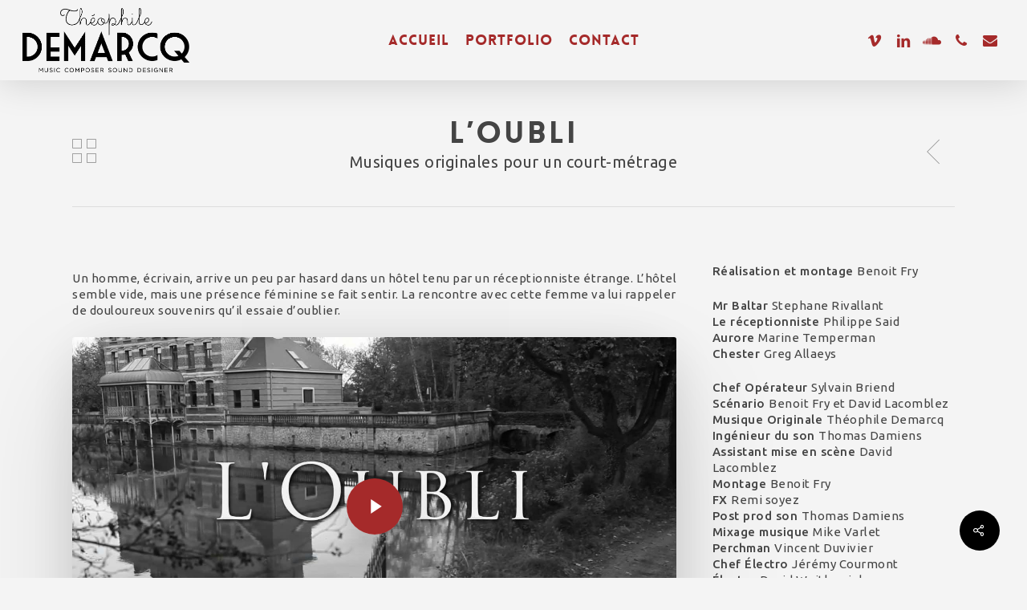

--- FILE ---
content_type: text/html; charset=UTF-8
request_url: https://theophiledemarcq.fr/portfolio/loubli/
body_size: 19866
content:
<!doctype html>
<html lang="fr-FR" prefix="og: https://ogp.me/ns#" class="no-js">
<head>
	<meta charset="UTF-8">
	<meta name="viewport" content="width=device-width, initial-scale=1, maximum-scale=1, user-scalable=0" />
<!-- Optimisation des moteurs de recherche par Rank Math - https://rankmath.com/ -->
<title>L&#039;oubli - Court-métrage - Musique à l&#039;image - Théophile Demarcq</title>
<meta name="description" content="Composition d&#039;une musique originale pour le court-métrage : &quot;L&#039;oubli&quot; (2013). Réalisation et montage : Benoit Fry - Production : Bad Wolf."/>
<meta name="robots" content="follow, index, max-snippet:-1, max-video-preview:-1, max-image-preview:large"/>
<link rel="canonical" href="https://theophiledemarcq.fr/portfolio/loubli/" />
<meta property="og:locale" content="fr_FR" />
<meta property="og:type" content="article" />
<meta property="og:title" content="L&#039;oubli - Court-métrage - Musique à l&#039;image - Théophile Demarcq" />
<meta property="og:description" content="Composition d&#039;une musique originale pour le court-métrage : &quot;L&#039;oubli&quot; (2013). Réalisation et montage : Benoit Fry - Production : Bad Wolf." />
<meta property="og:url" content="https://theophiledemarcq.fr/portfolio/loubli/" />
<meta property="og:site_name" content="Théophile Demarcq - Music &amp; Sound Design" />
<meta property="article:publisher" content="https://www.facebook.com/Theophile.Demarcq.Music.et.Sound.Design" />
<meta property="article:author" content="https://www.facebook.com/theophile.demarcq" />
<meta property="og:updated_time" content="2020-11-09T23:05:32+01:00" />
<meta property="og:image" content="https://theophiledemarcq.fr/wp-content/uploads/2013/04/Affiche-lOubli-carre-e1546984239933.jpg" />
<meta property="og:image:secure_url" content="https://theophiledemarcq.fr/wp-content/uploads/2013/04/Affiche-lOubli-carre-e1546984239933.jpg" />
<meta property="og:image:width" content="500" />
<meta property="og:image:height" content="333" />
<meta property="og:image:alt" content="L&#039;oubli" />
<meta property="og:image:type" content="image/jpeg" />
<meta name="twitter:card" content="summary_large_image" />
<meta name="twitter:title" content="L&#039;oubli - Court-métrage - Musique à l&#039;image - Théophile Demarcq" />
<meta name="twitter:description" content="Composition d&#039;une musique originale pour le court-métrage : &quot;L&#039;oubli&quot; (2013). Réalisation et montage : Benoit Fry - Production : Bad Wolf." />
<meta name="twitter:image" content="https://theophiledemarcq.fr/wp-content/uploads/2013/04/Affiche-lOubli-carre-e1546984239933.jpg" />
<!-- /Extension Rank Math WordPress SEO -->

<link rel='dns-prefetch' href='//fonts.googleapis.com' />
<link rel="alternate" type="application/rss+xml" title="Théophile Demarcq - Music &amp; Sound Design &raquo; Flux" href="https://theophiledemarcq.fr/feed/" />
<link rel="alternate" type="application/rss+xml" title="Théophile Demarcq - Music &amp; Sound Design &raquo; Flux des commentaires" href="https://theophiledemarcq.fr/comments/feed/" />
<link rel="alternate" title="oEmbed (JSON)" type="application/json+oembed" href="https://theophiledemarcq.fr/wp-json/oembed/1.0/embed?url=https%3A%2F%2Ftheophiledemarcq.fr%2Fportfolio%2Floubli%2F" />
<link rel="alternate" title="oEmbed (XML)" type="text/xml+oembed" href="https://theophiledemarcq.fr/wp-json/oembed/1.0/embed?url=https%3A%2F%2Ftheophiledemarcq.fr%2Fportfolio%2Floubli%2F&#038;format=xml" />
<style id='wp-img-auto-sizes-contain-inline-css' type='text/css'>
img:is([sizes=auto i],[sizes^="auto," i]){contain-intrinsic-size:3000px 1500px}
/*# sourceURL=wp-img-auto-sizes-contain-inline-css */
</style>
<style id='dzsap-hook-head-styles-inline-css' type='text/css'>
.audioplayer .the-artist{
font-size: 18px!important;
font-color : #A52A2A !important;
}

/*# sourceURL=dzsap-hook-head-styles-inline-css */
</style>
<style id='wp-emoji-styles-inline-css' type='text/css'>

	img.wp-smiley, img.emoji {
		display: inline !important;
		border: none !important;
		box-shadow: none !important;
		height: 1em !important;
		width: 1em !important;
		margin: 0 0.07em !important;
		vertical-align: -0.1em !important;
		background: none !important;
		padding: 0 !important;
	}
/*# sourceURL=wp-emoji-styles-inline-css */
</style>
<style id='wp-block-library-inline-css' type='text/css'>
:root{--wp-block-synced-color:#7a00df;--wp-block-synced-color--rgb:122,0,223;--wp-bound-block-color:var(--wp-block-synced-color);--wp-editor-canvas-background:#ddd;--wp-admin-theme-color:#007cba;--wp-admin-theme-color--rgb:0,124,186;--wp-admin-theme-color-darker-10:#006ba1;--wp-admin-theme-color-darker-10--rgb:0,107,160.5;--wp-admin-theme-color-darker-20:#005a87;--wp-admin-theme-color-darker-20--rgb:0,90,135;--wp-admin-border-width-focus:2px}@media (min-resolution:192dpi){:root{--wp-admin-border-width-focus:1.5px}}.wp-element-button{cursor:pointer}:root .has-very-light-gray-background-color{background-color:#eee}:root .has-very-dark-gray-background-color{background-color:#313131}:root .has-very-light-gray-color{color:#eee}:root .has-very-dark-gray-color{color:#313131}:root .has-vivid-green-cyan-to-vivid-cyan-blue-gradient-background{background:linear-gradient(135deg,#00d084,#0693e3)}:root .has-purple-crush-gradient-background{background:linear-gradient(135deg,#34e2e4,#4721fb 50%,#ab1dfe)}:root .has-hazy-dawn-gradient-background{background:linear-gradient(135deg,#faaca8,#dad0ec)}:root .has-subdued-olive-gradient-background{background:linear-gradient(135deg,#fafae1,#67a671)}:root .has-atomic-cream-gradient-background{background:linear-gradient(135deg,#fdd79a,#004a59)}:root .has-nightshade-gradient-background{background:linear-gradient(135deg,#330968,#31cdcf)}:root .has-midnight-gradient-background{background:linear-gradient(135deg,#020381,#2874fc)}:root{--wp--preset--font-size--normal:16px;--wp--preset--font-size--huge:42px}.has-regular-font-size{font-size:1em}.has-larger-font-size{font-size:2.625em}.has-normal-font-size{font-size:var(--wp--preset--font-size--normal)}.has-huge-font-size{font-size:var(--wp--preset--font-size--huge)}.has-text-align-center{text-align:center}.has-text-align-left{text-align:left}.has-text-align-right{text-align:right}.has-fit-text{white-space:nowrap!important}#end-resizable-editor-section{display:none}.aligncenter{clear:both}.items-justified-left{justify-content:flex-start}.items-justified-center{justify-content:center}.items-justified-right{justify-content:flex-end}.items-justified-space-between{justify-content:space-between}.screen-reader-text{border:0;clip-path:inset(50%);height:1px;margin:-1px;overflow:hidden;padding:0;position:absolute;width:1px;word-wrap:normal!important}.screen-reader-text:focus{background-color:#ddd;clip-path:none;color:#444;display:block;font-size:1em;height:auto;left:5px;line-height:normal;padding:15px 23px 14px;text-decoration:none;top:5px;width:auto;z-index:100000}html :where(.has-border-color){border-style:solid}html :where([style*=border-top-color]){border-top-style:solid}html :where([style*=border-right-color]){border-right-style:solid}html :where([style*=border-bottom-color]){border-bottom-style:solid}html :where([style*=border-left-color]){border-left-style:solid}html :where([style*=border-width]){border-style:solid}html :where([style*=border-top-width]){border-top-style:solid}html :where([style*=border-right-width]){border-right-style:solid}html :where([style*=border-bottom-width]){border-bottom-style:solid}html :where([style*=border-left-width]){border-left-style:solid}html :where(img[class*=wp-image-]){height:auto;max-width:100%}:where(figure){margin:0 0 1em}html :where(.is-position-sticky){--wp-admin--admin-bar--position-offset:var(--wp-admin--admin-bar--height,0px)}@media screen and (max-width:600px){html :where(.is-position-sticky){--wp-admin--admin-bar--position-offset:0px}}

/*# sourceURL=wp-block-library-inline-css */
</style><style id='global-styles-inline-css' type='text/css'>
:root{--wp--preset--aspect-ratio--square: 1;--wp--preset--aspect-ratio--4-3: 4/3;--wp--preset--aspect-ratio--3-4: 3/4;--wp--preset--aspect-ratio--3-2: 3/2;--wp--preset--aspect-ratio--2-3: 2/3;--wp--preset--aspect-ratio--16-9: 16/9;--wp--preset--aspect-ratio--9-16: 9/16;--wp--preset--color--black: #000000;--wp--preset--color--cyan-bluish-gray: #abb8c3;--wp--preset--color--white: #ffffff;--wp--preset--color--pale-pink: #f78da7;--wp--preset--color--vivid-red: #cf2e2e;--wp--preset--color--luminous-vivid-orange: #ff6900;--wp--preset--color--luminous-vivid-amber: #fcb900;--wp--preset--color--light-green-cyan: #7bdcb5;--wp--preset--color--vivid-green-cyan: #00d084;--wp--preset--color--pale-cyan-blue: #8ed1fc;--wp--preset--color--vivid-cyan-blue: #0693e3;--wp--preset--color--vivid-purple: #9b51e0;--wp--preset--gradient--vivid-cyan-blue-to-vivid-purple: linear-gradient(135deg,rgb(6,147,227) 0%,rgb(155,81,224) 100%);--wp--preset--gradient--light-green-cyan-to-vivid-green-cyan: linear-gradient(135deg,rgb(122,220,180) 0%,rgb(0,208,130) 100%);--wp--preset--gradient--luminous-vivid-amber-to-luminous-vivid-orange: linear-gradient(135deg,rgb(252,185,0) 0%,rgb(255,105,0) 100%);--wp--preset--gradient--luminous-vivid-orange-to-vivid-red: linear-gradient(135deg,rgb(255,105,0) 0%,rgb(207,46,46) 100%);--wp--preset--gradient--very-light-gray-to-cyan-bluish-gray: linear-gradient(135deg,rgb(238,238,238) 0%,rgb(169,184,195) 100%);--wp--preset--gradient--cool-to-warm-spectrum: linear-gradient(135deg,rgb(74,234,220) 0%,rgb(151,120,209) 20%,rgb(207,42,186) 40%,rgb(238,44,130) 60%,rgb(251,105,98) 80%,rgb(254,248,76) 100%);--wp--preset--gradient--blush-light-purple: linear-gradient(135deg,rgb(255,206,236) 0%,rgb(152,150,240) 100%);--wp--preset--gradient--blush-bordeaux: linear-gradient(135deg,rgb(254,205,165) 0%,rgb(254,45,45) 50%,rgb(107,0,62) 100%);--wp--preset--gradient--luminous-dusk: linear-gradient(135deg,rgb(255,203,112) 0%,rgb(199,81,192) 50%,rgb(65,88,208) 100%);--wp--preset--gradient--pale-ocean: linear-gradient(135deg,rgb(255,245,203) 0%,rgb(182,227,212) 50%,rgb(51,167,181) 100%);--wp--preset--gradient--electric-grass: linear-gradient(135deg,rgb(202,248,128) 0%,rgb(113,206,126) 100%);--wp--preset--gradient--midnight: linear-gradient(135deg,rgb(2,3,129) 0%,rgb(40,116,252) 100%);--wp--preset--font-size--small: 13px;--wp--preset--font-size--medium: 20px;--wp--preset--font-size--large: 36px;--wp--preset--font-size--x-large: 42px;--wp--preset--spacing--20: 0.44rem;--wp--preset--spacing--30: 0.67rem;--wp--preset--spacing--40: 1rem;--wp--preset--spacing--50: 1.5rem;--wp--preset--spacing--60: 2.25rem;--wp--preset--spacing--70: 3.38rem;--wp--preset--spacing--80: 5.06rem;--wp--preset--shadow--natural: 6px 6px 9px rgba(0, 0, 0, 0.2);--wp--preset--shadow--deep: 12px 12px 50px rgba(0, 0, 0, 0.4);--wp--preset--shadow--sharp: 6px 6px 0px rgba(0, 0, 0, 0.2);--wp--preset--shadow--outlined: 6px 6px 0px -3px rgb(255, 255, 255), 6px 6px rgb(0, 0, 0);--wp--preset--shadow--crisp: 6px 6px 0px rgb(0, 0, 0);}:root { --wp--style--global--content-size: 1300px;--wp--style--global--wide-size: 1300px; }:where(body) { margin: 0; }.wp-site-blocks > .alignleft { float: left; margin-right: 2em; }.wp-site-blocks > .alignright { float: right; margin-left: 2em; }.wp-site-blocks > .aligncenter { justify-content: center; margin-left: auto; margin-right: auto; }:where(.is-layout-flex){gap: 0.5em;}:where(.is-layout-grid){gap: 0.5em;}.is-layout-flow > .alignleft{float: left;margin-inline-start: 0;margin-inline-end: 2em;}.is-layout-flow > .alignright{float: right;margin-inline-start: 2em;margin-inline-end: 0;}.is-layout-flow > .aligncenter{margin-left: auto !important;margin-right: auto !important;}.is-layout-constrained > .alignleft{float: left;margin-inline-start: 0;margin-inline-end: 2em;}.is-layout-constrained > .alignright{float: right;margin-inline-start: 2em;margin-inline-end: 0;}.is-layout-constrained > .aligncenter{margin-left: auto !important;margin-right: auto !important;}.is-layout-constrained > :where(:not(.alignleft):not(.alignright):not(.alignfull)){max-width: var(--wp--style--global--content-size);margin-left: auto !important;margin-right: auto !important;}.is-layout-constrained > .alignwide{max-width: var(--wp--style--global--wide-size);}body .is-layout-flex{display: flex;}.is-layout-flex{flex-wrap: wrap;align-items: center;}.is-layout-flex > :is(*, div){margin: 0;}body .is-layout-grid{display: grid;}.is-layout-grid > :is(*, div){margin: 0;}body{padding-top: 0px;padding-right: 0px;padding-bottom: 0px;padding-left: 0px;}:root :where(.wp-element-button, .wp-block-button__link){background-color: #32373c;border-width: 0;color: #fff;font-family: inherit;font-size: inherit;font-style: inherit;font-weight: inherit;letter-spacing: inherit;line-height: inherit;padding-top: calc(0.667em + 2px);padding-right: calc(1.333em + 2px);padding-bottom: calc(0.667em + 2px);padding-left: calc(1.333em + 2px);text-decoration: none;text-transform: inherit;}.has-black-color{color: var(--wp--preset--color--black) !important;}.has-cyan-bluish-gray-color{color: var(--wp--preset--color--cyan-bluish-gray) !important;}.has-white-color{color: var(--wp--preset--color--white) !important;}.has-pale-pink-color{color: var(--wp--preset--color--pale-pink) !important;}.has-vivid-red-color{color: var(--wp--preset--color--vivid-red) !important;}.has-luminous-vivid-orange-color{color: var(--wp--preset--color--luminous-vivid-orange) !important;}.has-luminous-vivid-amber-color{color: var(--wp--preset--color--luminous-vivid-amber) !important;}.has-light-green-cyan-color{color: var(--wp--preset--color--light-green-cyan) !important;}.has-vivid-green-cyan-color{color: var(--wp--preset--color--vivid-green-cyan) !important;}.has-pale-cyan-blue-color{color: var(--wp--preset--color--pale-cyan-blue) !important;}.has-vivid-cyan-blue-color{color: var(--wp--preset--color--vivid-cyan-blue) !important;}.has-vivid-purple-color{color: var(--wp--preset--color--vivid-purple) !important;}.has-black-background-color{background-color: var(--wp--preset--color--black) !important;}.has-cyan-bluish-gray-background-color{background-color: var(--wp--preset--color--cyan-bluish-gray) !important;}.has-white-background-color{background-color: var(--wp--preset--color--white) !important;}.has-pale-pink-background-color{background-color: var(--wp--preset--color--pale-pink) !important;}.has-vivid-red-background-color{background-color: var(--wp--preset--color--vivid-red) !important;}.has-luminous-vivid-orange-background-color{background-color: var(--wp--preset--color--luminous-vivid-orange) !important;}.has-luminous-vivid-amber-background-color{background-color: var(--wp--preset--color--luminous-vivid-amber) !important;}.has-light-green-cyan-background-color{background-color: var(--wp--preset--color--light-green-cyan) !important;}.has-vivid-green-cyan-background-color{background-color: var(--wp--preset--color--vivid-green-cyan) !important;}.has-pale-cyan-blue-background-color{background-color: var(--wp--preset--color--pale-cyan-blue) !important;}.has-vivid-cyan-blue-background-color{background-color: var(--wp--preset--color--vivid-cyan-blue) !important;}.has-vivid-purple-background-color{background-color: var(--wp--preset--color--vivid-purple) !important;}.has-black-border-color{border-color: var(--wp--preset--color--black) !important;}.has-cyan-bluish-gray-border-color{border-color: var(--wp--preset--color--cyan-bluish-gray) !important;}.has-white-border-color{border-color: var(--wp--preset--color--white) !important;}.has-pale-pink-border-color{border-color: var(--wp--preset--color--pale-pink) !important;}.has-vivid-red-border-color{border-color: var(--wp--preset--color--vivid-red) !important;}.has-luminous-vivid-orange-border-color{border-color: var(--wp--preset--color--luminous-vivid-orange) !important;}.has-luminous-vivid-amber-border-color{border-color: var(--wp--preset--color--luminous-vivid-amber) !important;}.has-light-green-cyan-border-color{border-color: var(--wp--preset--color--light-green-cyan) !important;}.has-vivid-green-cyan-border-color{border-color: var(--wp--preset--color--vivid-green-cyan) !important;}.has-pale-cyan-blue-border-color{border-color: var(--wp--preset--color--pale-cyan-blue) !important;}.has-vivid-cyan-blue-border-color{border-color: var(--wp--preset--color--vivid-cyan-blue) !important;}.has-vivid-purple-border-color{border-color: var(--wp--preset--color--vivid-purple) !important;}.has-vivid-cyan-blue-to-vivid-purple-gradient-background{background: var(--wp--preset--gradient--vivid-cyan-blue-to-vivid-purple) !important;}.has-light-green-cyan-to-vivid-green-cyan-gradient-background{background: var(--wp--preset--gradient--light-green-cyan-to-vivid-green-cyan) !important;}.has-luminous-vivid-amber-to-luminous-vivid-orange-gradient-background{background: var(--wp--preset--gradient--luminous-vivid-amber-to-luminous-vivid-orange) !important;}.has-luminous-vivid-orange-to-vivid-red-gradient-background{background: var(--wp--preset--gradient--luminous-vivid-orange-to-vivid-red) !important;}.has-very-light-gray-to-cyan-bluish-gray-gradient-background{background: var(--wp--preset--gradient--very-light-gray-to-cyan-bluish-gray) !important;}.has-cool-to-warm-spectrum-gradient-background{background: var(--wp--preset--gradient--cool-to-warm-spectrum) !important;}.has-blush-light-purple-gradient-background{background: var(--wp--preset--gradient--blush-light-purple) !important;}.has-blush-bordeaux-gradient-background{background: var(--wp--preset--gradient--blush-bordeaux) !important;}.has-luminous-dusk-gradient-background{background: var(--wp--preset--gradient--luminous-dusk) !important;}.has-pale-ocean-gradient-background{background: var(--wp--preset--gradient--pale-ocean) !important;}.has-electric-grass-gradient-background{background: var(--wp--preset--gradient--electric-grass) !important;}.has-midnight-gradient-background{background: var(--wp--preset--gradient--midnight) !important;}.has-small-font-size{font-size: var(--wp--preset--font-size--small) !important;}.has-medium-font-size{font-size: var(--wp--preset--font-size--medium) !important;}.has-large-font-size{font-size: var(--wp--preset--font-size--large) !important;}.has-x-large-font-size{font-size: var(--wp--preset--font-size--x-large) !important;}
/*# sourceURL=global-styles-inline-css */
</style>

<link rel='stylesheet' id='contact-form-7-css' href='https://theophiledemarcq.fr/wp-content/plugins/contact-form-7/includes/css/styles.css?ver=5.9.8' type='text/css' media='all' />
<link rel='stylesheet' id='nectar-portfolio-css' href='https://theophiledemarcq.fr/wp-content/plugins/salient-portfolio/css/portfolio.css?ver=1.7.5' type='text/css' media='all' />
<link rel='stylesheet' id='salient-social-css' href='https://theophiledemarcq.fr/wp-content/plugins/salient-social/css/style.css?ver=1.2.4' type='text/css' media='all' />
<style id='salient-social-inline-css' type='text/css'>

  .sharing-default-minimal .nectar-love.loved,
  body .nectar-social[data-color-override="override"].fixed > a:before, 
  body .nectar-social[data-color-override="override"].fixed .nectar-social-inner a,
  .sharing-default-minimal .nectar-social[data-color-override="override"] .nectar-social-inner a:hover,
  .nectar-social.vertical[data-color-override="override"] .nectar-social-inner a:hover {
    background-color: #a52a2a;
  }
  .nectar-social.hover .nectar-love.loved,
  .nectar-social.hover > .nectar-love-button a:hover,
  .nectar-social[data-color-override="override"].hover > div a:hover,
  #single-below-header .nectar-social[data-color-override="override"].hover > div a:hover,
  .nectar-social[data-color-override="override"].hover .share-btn:hover,
  .sharing-default-minimal .nectar-social[data-color-override="override"] .nectar-social-inner a {
    border-color: #a52a2a;
  }
  #single-below-header .nectar-social.hover .nectar-love.loved i,
  #single-below-header .nectar-social.hover[data-color-override="override"] a:hover,
  #single-below-header .nectar-social.hover[data-color-override="override"] a:hover i,
  #single-below-header .nectar-social.hover .nectar-love-button a:hover i,
  .nectar-love:hover i,
  .hover .nectar-love:hover .total_loves,
  .nectar-love.loved i,
  .nectar-social.hover .nectar-love.loved .total_loves,
  .nectar-social.hover .share-btn:hover, 
  .nectar-social[data-color-override="override"].hover .nectar-social-inner a:hover,
  .nectar-social[data-color-override="override"].hover > div:hover span,
  .sharing-default-minimal .nectar-social[data-color-override="override"] .nectar-social-inner a:not(:hover) i,
  .sharing-default-minimal .nectar-social[data-color-override="override"] .nectar-social-inner a:not(:hover) {
    color: #a52a2a;
  }
/*# sourceURL=salient-social-inline-css */
</style>
<link rel='stylesheet' id='font-awesome-css' href='https://theophiledemarcq.fr/wp-content/themes/salient/css/font-awesome-legacy.min.css?ver=4.7.1' type='text/css' media='all' />
<link rel='stylesheet' id='parent-style-css' href='https://theophiledemarcq.fr/wp-content/themes/salient/style.css?ver=17.0.3' type='text/css' media='all' />
<link rel='stylesheet' id='salient-grid-system-css' href='https://theophiledemarcq.fr/wp-content/themes/salient/css/build/grid-system.css?ver=17.0.3' type='text/css' media='all' />
<link rel='stylesheet' id='main-styles-css' href='https://theophiledemarcq.fr/wp-content/themes/salient/css/build/style.css?ver=17.0.3' type='text/css' media='all' />
<style id='main-styles-inline-css' type='text/css'>
@font-face { font-family: 'Lovelo'; src: url('https://theophiledemarcq.fr/wp-content/themes/salient/css/fonts/Lovelo_Black.eot'); src: url('https://theophiledemarcq.fr/wp-content/themes/salient/css/fonts/Lovelo_Black.eot?#iefix') format('embedded-opentype'), url('https://theophiledemarcq.fr/wp-content/themes/salient/css/fonts/Lovelo_Black.woff') format('woff'),  url('https://theophiledemarcq.fr/wp-content/themes/salient/css/fonts/Lovelo_Black.ttf') format('truetype'), url('https://theophiledemarcq.fr/wp-content/themes/salient/css/fonts/Lovelo_Black.svg#loveloblack') format('svg'); font-weight: normal; font-style: normal; }
html:not(.page-trans-loaded) { background-color: #ffffff; }
/*# sourceURL=main-styles-inline-css */
</style>
<link rel='stylesheet' id='nectar-header-layout-centered-menu-css' href='https://theophiledemarcq.fr/wp-content/themes/salient/css/build/header/header-layout-centered-menu.css?ver=17.0.3' type='text/css' media='all' />
<link rel='stylesheet' id='nectar-single-styles-css' href='https://theophiledemarcq.fr/wp-content/themes/salient/css/build/single.css?ver=17.0.3' type='text/css' media='all' />
<link rel='stylesheet' id='nectar-element-video-lightbox-css' href='https://theophiledemarcq.fr/wp-content/themes/salient/css/build/elements/element-video-lightbox.css?ver=17.0.3' type='text/css' media='all' />
<link rel='stylesheet' id='nectar-element-vc-separator-css' href='https://theophiledemarcq.fr/wp-content/themes/salient/css/build/elements/element-vc-separator.css?ver=17.0.3' type='text/css' media='all' />
<link rel='stylesheet' id='nectar-element-vc-icon-css' href='https://theophiledemarcq.fr/wp-content/themes/salient/css/build/elements/element-vc-icon-element.css?ver=17.0.3' type='text/css' media='all' />
<link rel='stylesheet' id='nectar-cf7-css' href='https://theophiledemarcq.fr/wp-content/themes/salient/css/build/third-party/cf7.css?ver=17.0.3' type='text/css' media='all' />
<link rel='stylesheet' id='nectar_default_font_open_sans-css' href='https://fonts.googleapis.com/css?family=Open+Sans%3A300%2C400%2C600%2C700&#038;subset=latin%2Clatin-ext' type='text/css' media='all' />
<link rel='stylesheet' id='responsive-css' href='https://theophiledemarcq.fr/wp-content/themes/salient/css/build/responsive.css?ver=17.0.3' type='text/css' media='all' />
<link rel='stylesheet' id='skin-material-css' href='https://theophiledemarcq.fr/wp-content/themes/salient/css/build/skin-material.css?ver=17.0.3' type='text/css' media='all' />
<link rel='stylesheet' id='salient-wp-menu-dynamic-css' href='https://theophiledemarcq.fr/wp-content/uploads/salient/menu-dynamic.css?ver=59597' type='text/css' media='all' />
<link rel='stylesheet' id='dynamic-css-css' href='https://theophiledemarcq.fr/wp-content/themes/salient/css/salient-dynamic-styles.css?ver=15173' type='text/css' media='all' />
<style id='dynamic-css-inline-css' type='text/css'>
@media only screen and (min-width:1000px){body #ajax-content-wrap.no-scroll{min-height:calc(100vh - 100px);height:calc(100vh - 100px)!important;}}@media only screen and (min-width:1000px){#page-header-wrap.fullscreen-header,#page-header-wrap.fullscreen-header #page-header-bg,html:not(.nectar-box-roll-loaded) .nectar-box-roll > #page-header-bg.fullscreen-header,.nectar_fullscreen_zoom_recent_projects,#nectar_fullscreen_rows:not(.afterLoaded) > div{height:calc(100vh - 99px);}.wpb_row.vc_row-o-full-height.top-level,.wpb_row.vc_row-o-full-height.top-level > .col.span_12{min-height:calc(100vh - 99px);}html:not(.nectar-box-roll-loaded) .nectar-box-roll > #page-header-bg.fullscreen-header{top:100px;}.nectar-slider-wrap[data-fullscreen="true"]:not(.loaded),.nectar-slider-wrap[data-fullscreen="true"]:not(.loaded) .swiper-container{height:calc(100vh - 98px)!important;}.admin-bar .nectar-slider-wrap[data-fullscreen="true"]:not(.loaded),.admin-bar .nectar-slider-wrap[data-fullscreen="true"]:not(.loaded) .swiper-container{height:calc(100vh - 98px - 32px)!important;}}.admin-bar[class*="page-template-template-no-header"] .wpb_row.vc_row-o-full-height.top-level,.admin-bar[class*="page-template-template-no-header"] .wpb_row.vc_row-o-full-height.top-level > .col.span_12{min-height:calc(100vh - 32px);}body[class*="page-template-template-no-header"] .wpb_row.vc_row-o-full-height.top-level,body[class*="page-template-template-no-header"] .wpb_row.vc_row-o-full-height.top-level > .col.span_12{min-height:100vh;}@media only screen and (max-width:999px){.using-mobile-browser #nectar_fullscreen_rows:not(.afterLoaded):not([data-mobile-disable="on"]) > div{height:calc(100vh - 100px);}.using-mobile-browser .wpb_row.vc_row-o-full-height.top-level,.using-mobile-browser .wpb_row.vc_row-o-full-height.top-level > .col.span_12,[data-permanent-transparent="1"].using-mobile-browser .wpb_row.vc_row-o-full-height.top-level,[data-permanent-transparent="1"].using-mobile-browser .wpb_row.vc_row-o-full-height.top-level > .col.span_12{min-height:calc(100vh - 100px);}html:not(.nectar-box-roll-loaded) .nectar-box-roll > #page-header-bg.fullscreen-header,.nectar_fullscreen_zoom_recent_projects,.nectar-slider-wrap[data-fullscreen="true"]:not(.loaded),.nectar-slider-wrap[data-fullscreen="true"]:not(.loaded) .swiper-container,#nectar_fullscreen_rows:not(.afterLoaded):not([data-mobile-disable="on"]) > div{height:calc(100vh - 47px);}.wpb_row.vc_row-o-full-height.top-level,.wpb_row.vc_row-o-full-height.top-level > .col.span_12{min-height:calc(100vh - 47px);}body[data-transparent-header="false"] #ajax-content-wrap.no-scroll{min-height:calc(100vh - 47px);height:calc(100vh - 47px);}}.nectar-button.small{border-radius:2px 2px 2px 2px;font-size:12px;padding:8px 14px;color:#FFF;box-shadow:0 -1px rgba(0,0,0,0.1) inset;}.nectar-button.small.see-through,.nectar-button.small.see-through-2,.nectar-button.small.see-through-3{padding-top:6px;padding-bottom:6px}.nectar-button.small i{font-size:16px;line-height:16px;right:26px}.nectar-button.small i.icon-button-arrow{font-size:16px}.nectar-button.has-icon.small,.nectar-button.tilt.has-icon.small{padding-left:33px;padding-right:33px}.nectar-button.has-icon.small:hover span,.nectar-button.tilt.small.has-icon span,body.material .nectar-button.has-icon.small span{-webkit-transform:translateX(-14px);transform:translateX(-14px)}.nectar-button.small.has-icon:hover i,.nectar-button.small.tilt.has-icon i{-webkit-transform:translateX(10px);transform:translateX(10px);}body.material .nectar-button.small i{font-size:14px;}body.material[data-button-style^="rounded"] .nectar-button.small i{font-size:12px;}.screen-reader-text,.nectar-skip-to-content:not(:focus){border:0;clip:rect(1px,1px,1px,1px);clip-path:inset(50%);height:1px;margin:-1px;overflow:hidden;padding:0;position:absolute!important;width:1px;word-wrap:normal!important;}.row .col img:not([srcset]){width:auto;}.row .col img.img-with-animation.nectar-lazy:not([srcset]){width:100%;}
/*Enleve les Fleche du Slide Nectar*/
.swiper-container .slider-prev, .swiper-container .slider-next {
   width:50px !important;
}
.swiper-container .slider-next .slide-count,.swiper-container .slider-prev .slide-count{
    display:none;
}


/*Colorise les fleche du Slide Nectar*/
.swiper-container .slider-prev > i {  color: white; }
.swiper-container .slider-next > i { color: white; }
.swiper-container a.slider-prev:hover, .swiper-container a.slider-next:hover {
    background-color: rgba(165,42,42,0.8);
}
.swiper-container a.slider-prev, .swiper-container a.slider-next {
    background-color: rgba(165,42,42,0.0);
}



/* Changer Couleur des Texte du Slide Nectar*/
body .swiper-slide .content h2 {
    color: #A52A2A !important;
}
/*Change la couleur des Sub Heading pour tous les slides*/
body .swiper-slide .content p {
    color: #A52A2A !important;
}


/*Colorise l'écriture h4*/
/*body h4 {
    color: #A52A2A !important;
}
*/

/*Enleve le TYPE a coté des filtres Portfolio*/
.portfolio-filters-inline .container > ul li#sort-label {
    display: none !important;
}


/*Centre les filtres du Portfolio*/
.portfolio-filters-inline #current-category {
    display: none !important;
}

.portfolio-filters-inline .container > ul li#sort-label {
    display: none !important;
}
.portfolio-filters-inline .container>ul {
    display: table !important;
    margin: auto !important;
    float: none !important;
}


	
/* Call to action text style */
#call-to-action .container span {
    /*font-family: Merriweather;*/
    letter-spacing: normal;
    font-size: 22px !important;
    /*font-style: italic;*/
}
 
/* Call to action button text size and color */
#footer-outer .nectar-button {
    font-size: 14px !important;
    color: #ffffff !important;
    /*font-weight: 900 !important;*/
}
 
/* Call to action button hover text size and color */
#footer-outer .nectar-button:hover {
    color: #ffffff !important;
    background-color: #000000 !important;
}

/*#call-to-action {
    /*position: fixed;
    width: 100%!important;
    bottom: 0;
    height: 20px;
    padding-bottom : 90px !important;
}
/*#header-outer {
    top: 110px!important;
}
#header-space {
  height: 420px!important;
}*/









/*-------------------------------------------------------------------------------
REFONTE DU SITE AVRIL 2020 pendant le CONFINEMENT
*/


/*Config FlipBox*/

.flip-box-front, .flip-box-back{
  height: 300px!important;
  width: 300px !important;
}





/*Lecteur MP3 BattleBards

/*Volumn control hover and focus buttons 
.ai-wrap .ai-btn:hover svg,
.ai-wrap .ai-btn:focus svg {
color: #A52A2A;
}
/*Main play button 
.ai-wrap .ai-audio-control {
background: #A52A2A;
}
/*Main play hover and focus 
.ai-wrap .ai-audio-control:hover,
.ai-wrap .ai-audio-control:focus {
background: #A50000;
}
/* Volume bars 
.ai-wrap .ai-volume-bar.ai-volume-bar-active::before {
background: #A52A2A;
}
/* Music progress 
.ai-wrap .ai-track-progress {
background: #A52A2A;
}
/*Track
.ai-track-control:hover,
.ai-track-control:focus {
background: #A52A2A;
}
/*Track Active
.ai-wrap .ai-track:hover, .ai-wrap .ai-track.ai-track-active{
background: #A52A2A
}









/*Change le Texte HOVER des Fancy Box Support*/
.nectar-fancy-box[data-style="hover_desc"] .hover-content 
{
    font-family: ubuntu; !important;
    font-size: 17px;
}



/*------------------FANCY BOX--------------------------------*/

.nectar-fancy-box[data-style="hover_desc"][data-alignment="center"] .hover-content {
    text-align: justify;
    width: 100%;
    max-width: 100%;
    padding: 0% 0%;
}






/*--------------------  FORMULAIRE DE CONTACT ------------------------------*/
 

input[type="text"], input[type="email"], input[type="password"], input[type="tel"], input[type="url"], input[type="search"], input[type="date"], textarea {

    padding-left: 10px;
    width: 100%;
    font-size: 16px;
    font-family: roboto;
    line-height: 16px;
    color: #444444;
    background-color: #F5F5F5;
    border: none;
    transition: all 0.2s ease;
    -webkit-transition: all 0.2s ease;

}

form {
    font-family : Roboto;
    font-style: book 300;
}

/*BOUTON ENVOYER*/
input[type="submit"], button[type="submit"], input[type="button"] {

    background-color: #333;
    padding: 11px 18px;
    border: none;
    color: #fff;
    cursor: pointer;
    transition: all 0.45s cubic-bezier(0.25,1,0.33,1);
    -webkit-transition: all 0.45s cubic-bezier(0.25,1,0.33,1);
    width: auto;
    font-family: 'Lovelo';
    font-weight: 300;
    font-size: 16px !important;
    letter-spacing: 1px;
    
    border-radius: 10px;
    -webkit-border-radius: 2px;

}


.widget_text textarea {
    max-height: 200px !important;
}

.wpb_column .column-bg-overlay-wrap {

    opacity:0 !important;

}

/*Couleur du message "Bien envoyé !"*/
.wpcf7 form.sent .wpcf7-response-output {
    border-color: #A52A2A !important;
}
.wpcf7 form.invalid .wpcf7-response-output, .wpcf7 form.unaccepted .wpcf7-response-output {
    border-color: #A52A2A !important;
}


/*--------------- NECTAR SLIDER -------------------*/

/*body .swiper-slide .content p {      color: #f5f5f5 !important;  }*/
body .swiper-slide .content p {

    color: #f5f5f5 !important;
    font-size: 50px;

}

.swiper-slide .image-bg:before {
    content: '';
    background: rgba(51, 51, 51, 0.33) !important;
    display: block !important;
    width: 100%;
    height: 100% !important;
}


/*-----------------------------FOOTER-------------------------------*/

/*Cré 2 colonnes de Tailles Différentes
#footer-widgets .col.span_6 {
    width: 66% !important;
}
#footer-widgets .col.span_6:last-child {
    width: 34% !important;
}

/*Reduit la marge du bas du Footer
#footer-outer .row {
    padding: 0px 0px;
    margin-bottom: 0px;
}

#footer-outer .widget {

    margin-bottom: 0px;

}




*/

.grecaptcha-badge { 
    visibility: hidden;
}
/*# sourceURL=dynamic-css-inline-css */
</style>
<link rel='stylesheet' id='salient-child-style-css' href='https://theophiledemarcq.fr/wp-content/themes/salient-child/style.css?ver=17.0.3' type='text/css' media='all' />
<link rel='stylesheet' id='redux-google-fonts-salient_redux-css' href='https://fonts.googleapis.com/css?family=Ubuntu%3A400%2C500italic%2C500%2C300%7CRoboto%3A100%2C300%2C400%2C500&#038;subset=latin&#038;ver=2c4a5a' type='text/css' media='all' />
<script type="text/javascript" src="https://theophiledemarcq.fr/wp-includes/js/jquery/jquery.min.js?ver=3.7.1" id="jquery-core-js"></script>
<script type="text/javascript" src="https://theophiledemarcq.fr/wp-includes/js/jquery/jquery-migrate.min.js?ver=3.4.1" id="jquery-migrate-js"></script>
<script></script><link rel="https://api.w.org/" href="https://theophiledemarcq.fr/wp-json/" /><link rel="EditURI" type="application/rsd+xml" title="RSD" href="https://theophiledemarcq.fr/xmlrpc.php?rsd" />

<link rel='shortlink' href='https://theophiledemarcq.fr/?p=990' />
<script id="dzsap-main-settings" class="dzsap-main-settings" type="application/json">{"dzsap_site_url":"https:\/\/theophiledemarcq.fr\/","pluginurl":"https:\/\/theophiledemarcq.fr\/wp-content\/plugins\/dzs-zoomsounds\/audioplayer\/","dzsap_curr_user":0,"version":"6.91","view_replace_audio_shortcode":"off","ajax_url":"https:\/\/theophiledemarcq.fr\/wp-admin\/admin-ajax.php","action_received_time_total":"send_total_time"}</script><script type="text/javascript"> var root = document.getElementsByTagName( "html" )[0]; root.setAttribute( "class", "js" ); </script><style type="text/css">.recentcomments a{display:inline !important;padding:0 !important;margin:0 !important;}</style><meta name="generator" content="Powered by WPBakery Page Builder - drag and drop page builder for WordPress."/>
<link rel="icon" href="https://theophiledemarcq.fr/wp-content/uploads/2019/03/cropped-Carte-de-contact-RECTO-32x32.png" sizes="32x32" />
<link rel="icon" href="https://theophiledemarcq.fr/wp-content/uploads/2019/03/cropped-Carte-de-contact-RECTO-192x192.png" sizes="192x192" />
<link rel="apple-touch-icon" href="https://theophiledemarcq.fr/wp-content/uploads/2019/03/cropped-Carte-de-contact-RECTO-180x180.png" />
<meta name="msapplication-TileImage" content="https://theophiledemarcq.fr/wp-content/uploads/2019/03/cropped-Carte-de-contact-RECTO-270x270.png" />
<noscript><style> .wpb_animate_when_almost_visible { opacity: 1; }</style></noscript><noscript><style id="rocket-lazyload-nojs-css">.rll-youtube-player, [data-lazy-src]{display:none !important;}</style></noscript><style id='dzsap-init-styles-inline-css' type='text/css'>
.audioplayer,.audioplayer-tobe,.audiogallery{opacity:0;}
/*# sourceURL=dzsap-init-styles-inline-css */
</style>
<link rel='stylesheet' id='js_composer_front-css' href='https://theophiledemarcq.fr/wp-content/plugins/js_composer_salient/assets/css/js_composer.min.css?ver=7.1' type='text/css' media='all' />
<link rel='stylesheet' id='vc_animate-css-css' href='https://theophiledemarcq.fr/wp-content/plugins/js_composer_salient/assets/lib/bower/animate-css/animate.min.css?ver=7.1' type='text/css' media='all' />
<link data-pagespeed-no-defer data-nowprocket data-wpacu-skip data-no-optimize data-noptimize rel='stylesheet' id='main-styles-non-critical-css' href='https://theophiledemarcq.fr/wp-content/themes/salient/css/build/style-non-critical.css?ver=17.0.3' type='text/css' media='all' />
<link data-pagespeed-no-defer data-nowprocket data-wpacu-skip data-no-optimize data-noptimize rel='stylesheet' id='magnific-css' href='https://theophiledemarcq.fr/wp-content/themes/salient/css/build/plugins/magnific.css?ver=8.6.0' type='text/css' media='all' />
<link data-pagespeed-no-defer data-nowprocket data-wpacu-skip data-no-optimize data-noptimize rel='stylesheet' id='nectar-ocm-core-css' href='https://theophiledemarcq.fr/wp-content/themes/salient/css/build/off-canvas/core.css?ver=17.0.3' type='text/css' media='all' />
<link data-pagespeed-no-defer data-nowprocket data-wpacu-skip data-no-optimize data-noptimize rel='stylesheet' id='nectar-ocm-slide-out-right-material-css' href='https://theophiledemarcq.fr/wp-content/themes/salient/css/build/off-canvas/slide-out-right-material.css?ver=17.0.3' type='text/css' media='all' />
<link data-pagespeed-no-defer data-nowprocket data-wpacu-skip data-no-optimize data-noptimize rel='stylesheet' id='nectar-ocm-slide-out-right-hover-css' href='https://theophiledemarcq.fr/wp-content/themes/salient/css/build/off-canvas/slide-out-right-hover.css?ver=17.0.3' type='text/css' media='all' />
</head><body class="wp-singular portfolio-template-default single single-portfolio postid-990 wp-theme-salient wp-child-theme-salient-child material wpb-js-composer js-comp-ver-7.1 vc_responsive" data-footer-reveal="1" data-footer-reveal-shadow="large_2" data-header-format="centered-menu" data-body-border="off" data-boxed-style="" data-header-breakpoint="1000" data-dropdown-style="minimal" data-cae="easeOutCubic" data-cad="750" data-megamenu-width="contained" data-aie="slide-down" data-ls="magnific" data-apte="standard" data-hhun="1" data-fancy-form-rcs="default" data-form-style="default" data-form-submit="default" data-is="minimal" data-button-style="slightly_rounded_shadow" data-user-account-button="false" data-flex-cols="true" data-col-gap="default" data-header-inherit-rc="false" data-header-search="false" data-animated-anchors="true" data-ajax-transitions="true" data-full-width-header="true" data-slide-out-widget-area="true" data-slide-out-widget-area-style="slide-out-from-right" data-user-set-ocm="off" data-loading-animation="none" data-bg-header="false" data-responsive="1" data-ext-responsive="true" data-ext-padding="90" data-header-resize="0" data-header-color="custom" data-transparent-header="false" data-cart="false" data-remove-m-parallax="" data-remove-m-video-bgs="" data-m-animate="0" data-force-header-trans-color="light" data-smooth-scrolling="0" data-permanent-transparent="false" >
	
	<script type="text/javascript">
	 (function(window, document) {

		 if(navigator.userAgent.match(/(Android|iPod|iPhone|iPad|BlackBerry|IEMobile|Opera Mini)/)) {
			 document.body.className += " using-mobile-browser mobile ";
		 }
		 if(navigator.userAgent.match(/Mac/) && navigator.maxTouchPoints && navigator.maxTouchPoints > 2) {
			document.body.className += " using-ios-device ";
		}

		 if( !("ontouchstart" in window) ) {

			 var body = document.querySelector("body");
			 var winW = window.innerWidth;
			 var bodyW = body.clientWidth;

			 if (winW > bodyW + 4) {
				 body.setAttribute("style", "--scroll-bar-w: " + (winW - bodyW - 4) + "px");
			 } else {
				 body.setAttribute("style", "--scroll-bar-w: 0px");
			 }
		 }

	 })(window, document);
   </script><a href="#ajax-content-wrap" class="nectar-skip-to-content">Skip to main content</a><div class="ocm-effect-wrap"><div class="ocm-effect-wrap-inner"><div id="ajax-loading-screen" data-disable-mobile="1" data-disable-fade-on-click="0" data-effect="standard" data-method="standard"><div class="loading-icon none"><div class="material-icon">
						<svg class="nectar-material-spinner" width="60px" height="60px" viewBox="0 0 60 60">
							<circle stroke-linecap="round" cx="30" cy="30" r="26" fill="none" stroke-width="6"></circle>
				  		</svg>	 
					</div></div></div>	
	<div id="header-space"  data-header-mobile-fixed='1'></div> 
	
		<div id="header-outer" data-has-menu="true" data-has-buttons="no" data-header-button_style="default" data-using-pr-menu="false" data-mobile-fixed="1" data-ptnm="false" data-lhe="animated_underline" data-user-set-bg="#f4f4f4" data-format="centered-menu" data-permanent-transparent="false" data-megamenu-rt="0" data-remove-fixed="0" data-header-resize="0" data-cart="false" data-transparency-option="0" data-box-shadow="large" data-shrink-num="10" data-using-secondary="0" data-using-logo="1" data-logo-height="80" data-m-logo-height="24" data-padding="10" data-full-width="true" data-condense="false" >
		
<div id="search-outer" class="nectar">
	<div id="search">
		<div class="container">
			 <div id="search-box">
				 <div class="inner-wrap">
					 <div class="col span_12">
						  <form role="search" action="https://theophiledemarcq.fr/" method="GET">
														 <input type="text" name="s"  value="" aria-label="Search" placeholder="Search" />
							 
						<span>Hit enter to search or ESC to close</span>
												</form>
					</div><!--/span_12-->
				</div><!--/inner-wrap-->
			 </div><!--/search-box-->
			 <div id="close"><a href="#"><span class="screen-reader-text">Close Search</span>
				<span class="close-wrap"> <span class="close-line close-line1"></span> <span class="close-line close-line2"></span> </span>				 </a></div>
		 </div><!--/container-->
	</div><!--/search-->
</div><!--/search-outer-->

<header id="top">
	<div class="container">
		<div class="row">
			<div class="col span_3">
								<a id="logo" href="https://theophiledemarcq.fr" data-supplied-ml-starting-dark="false" data-supplied-ml-starting="false" data-supplied-ml="false" >
					<img class="stnd skip-lazy default-logo" width="823" height="317" alt="Théophile Demarcq - Music &amp; Sound Design" src="data:image/svg+xml,%3Csvg%20xmlns='https://www.w3.org/2000/svg'%20viewBox='0%200%20823%20317'%3E%3C/svg%3E" data-lazy-srcset="https://theophiledemarcq.fr/wp-content/uploads/2020/03/Logo-Theophile-Demarcq.png 1x, https://theophiledemarcq.fr/wp-content/uploads/2020/03/Logo-Theophile-Demarcq-RETINA.png 2x" data-lazy-src="https://theophiledemarcq.fr/wp-content/uploads/2020/03/Logo-Theophile-Demarcq.png" /><noscript><img class="stnd skip-lazy default-logo" width="823" height="317" alt="Théophile Demarcq - Music &amp; Sound Design" src="https://theophiledemarcq.fr/wp-content/uploads/2020/03/Logo-Theophile-Demarcq.png" srcset="https://theophiledemarcq.fr/wp-content/uploads/2020/03/Logo-Theophile-Demarcq.png 1x, https://theophiledemarcq.fr/wp-content/uploads/2020/03/Logo-Theophile-Demarcq-RETINA.png 2x" /></noscript>				</a>
							</div><!--/span_3-->

			<div class="col span_9 col_last">
									<div class="nectar-mobile-only mobile-header"><div class="inner"></div></div>
													<div class="slide-out-widget-area-toggle mobile-icon slide-out-from-right" data-custom-color="false" data-icon-animation="simple-transform">
						<div> <a href="#slide-out-widget-area" role="button" aria-label="Navigation Menu" aria-expanded="false" class="closed">
							<span class="screen-reader-text">Menu</span><span aria-hidden="true"> <i class="lines-button x2"> <i class="lines"></i> </i> </span>						</a></div>
					</div>
				
									<nav aria-label="Main Menu">
													<ul class="sf-menu">
								<li id="menu-item-3948" class="menu-item menu-item-type-post_type menu-item-object-page menu-item-home nectar-regular-menu-item menu-item-3948"><a href="https://theophiledemarcq.fr/"><span class="menu-title-text">Accueil</span></a></li>
<li id="menu-item-2804" class="menu-item menu-item-type-post_type menu-item-object-page nectar-regular-menu-item menu-item-2804"><a href="https://theophiledemarcq.fr/portfolio/"><span class="menu-title-text">Portfolio</span></a></li>
<li id="menu-item-4502" class="menu-item menu-item-type-custom menu-item-object-custom menu-item-home nectar-regular-menu-item menu-item-4502"><a href="https://theophiledemarcq.fr/#contact"><span class="menu-title-text">Contact</span></a></li>
							</ul>
													<ul class="buttons sf-menu" data-user-set-ocm="off">

								<li id="social-in-menu" class="button_social_group"><a target="_blank" rel="noopener" href="https://vimeo.com/theophiledemarcq"><span class="screen-reader-text">vimeo</span><i class="fa fa-vimeo" aria-hidden="true"></i> </a><a target="_blank" rel="noopener" href="https://www.linkedin.com/in/theophiledemarcq/"><span class="screen-reader-text">linkedin</span><i class="fa fa-linkedin" aria-hidden="true"></i> </a><a target="_blank" rel="noopener" href="https://soundcloud.com/theophiledemarcq"><span class="screen-reader-text">soundcloud</span><i class="fa fa-soundcloud" aria-hidden="true"></i> </a><a  href="tel:0033603685822"><span class="screen-reader-text">phone</span><i class="fa fa-phone" aria-hidden="true"></i> </a><a  href="mailto:demarcq.theophile@gmail.com"><span class="screen-reader-text">email</span><i class="fa fa-envelope" aria-hidden="true"></i> </a></li>
							</ul>
						
					</nav>

					<div class="logo-spacing" data-using-image="true"><img class="hidden-logo" alt="Théophile Demarcq - Music &amp; Sound Design" width="823" height="317" src="data:image/svg+xml,%3Csvg%20xmlns='https://www.w3.org/2000/svg'%20viewBox='0%200%20823%20317'%3E%3C/svg%3E" data-lazy-src="https://theophiledemarcq.fr/wp-content/uploads/2020/03/Logo-Theophile-Demarcq.png" /><noscript><img class="hidden-logo" alt="Théophile Demarcq - Music &amp; Sound Design" width="823" height="317" src="https://theophiledemarcq.fr/wp-content/uploads/2020/03/Logo-Theophile-Demarcq.png" /></noscript></div>
				</div><!--/span_9-->

				
			</div><!--/row-->
					</div><!--/container-->
	</header>		
	</div>
		<div id="ajax-content-wrap">

<div id="regular_portfolio"  data-featured-img="https://theophiledemarcq.fr/wp-content/uploads/2013/04/Affiche-lOubli-carre-e1546984239933.jpg">
			
					
				<div class="row project-title">
					<div class="container">
						<div class="title-wrap">
						<div class="col span_12 section-title no-date ">
							
							<h1>L&rsquo;oubli</h1>
															 <span class="subheader">Musiques originales pour un court-métrage</span> 
											<div id="portfolio-nav">
											<ul>
							<li id="all-items"><a href="https://theophiledemarcq.fr/portfolio/" title="Back to all projects"><i class="icon-salient-back-to-all"></i></a></li>  
						</ul>
					
					<ul class="controls">    
				   								<li id="prev-link">
									<a href="https://theophiledemarcq.fr/portfolio/cest-pas-vrai/" rel="next"><i class="icon-salient-left-arrow-thin"></i></a>									</li>
								<li id="next-link">
																	</li> 
							   
					                             
				</ul>
				
			</div>
				
								 
						</div> 
					</div>
				</div> 
			</div><!--/row-->
			
				
	<div class="container-wrap" data-nav-pos="in_header" data-rm-header="false">
		
		<div class="container main-content"> 
			
						
			<div class="row  ">
				
				
<div class="post-area col span_9">
  
	  
	<div id="portfolio-extra">
		<div id="fws_696b6ee7b2989"  data-column-margin="default" data-midnight="dark"  class="wpb_row vc_row-fluid vc_row"  style="padding-top: 0px; padding-bottom: 0px; "><div class="row-bg-wrap" data-bg-animation="none" data-bg-animation-delay="" data-bg-overlay="false"><div class="inner-wrap row-bg-layer" ><div class="row-bg viewport-desktop"  style=""></div></div></div><div class="row_col_wrap_12 col span_12 dark left">
	<div  class="vc_col-sm-12 wpb_column column_container vc_column_container col no-extra-padding inherit_tablet inherit_phone "  data-padding-pos="all" data-has-bg-color="false" data-bg-color="" data-bg-opacity="1" data-animation="" data-delay="0" >
		<div class="vc_column-inner" >
			<div class="wpb_wrapper">
				<div class="divider-wrap" data-alignment="default"><div style="height: 35px;" class="divider"></div></div>
<div class="wpb_text_column wpb_content_element " >
	<div class="wpb_wrapper">
		<p>Un homme, écrivain, arrive un peu par hasard dans un hôtel tenu par un réceptionniste étrange. L’hôtel semble vide, mais une présence féminine se fait sentir. La rencontre avec cette femme va lui rappeler de douloureux souvenirs qu’il essaie d’oublier.</p>
	</div>
</div>




			</div> 
		</div>
	</div> 
</div></div>
		<div id="fws_696b6ee7b3cba"  data-column-margin="default" data-midnight="dark"  class="wpb_row vc_row-fluid vc_row"  style="padding-top: 0px; padding-bottom: 0px; "><div class="row-bg-wrap" data-bg-animation="none" data-bg-animation-delay="" data-bg-overlay="false"><div class="inner-wrap row-bg-layer" ><div class="row-bg viewport-desktop"  style=""></div></div></div><div class="row_col_wrap_12 col span_12 dark left">
	<div  class="vc_col-sm-12 wpb_column column_container vc_column_container col no-extra-padding inherit_tablet inherit_phone "  data-padding-pos="all" data-has-bg-color="false" data-bg-color="" data-bg-opacity="1" data-animation="" data-delay="0" >
		<div class="vc_column-inner" >
			<div class="wpb_wrapper">
				<div class="nectar-video-box" data-color="default-accent-color"  data-play-button-size="default" data-border-radius="3px" data-hover="zoom_button" data-shadow="x_large_depth"><div class="inner-wrap"><a href="https://vimeo.com/65049691" class="full-link pp" target="_blank" rel="noopener"></a><img fetchpriority="high" decoding="async" width="1920" height="1080" src="data:image/svg+xml,%3Csvg%20xmlns='https://www.w3.org/2000/svg'%20viewBox='0%200%201920%201080'%3E%3C/svg%3E" class="attachment-full size-full" alt="L&#039;oubli Photo Titre" data-lazy-srcset="https://theophiledemarcq.fr/wp-content/uploads/2020/03/Loubli-Photo-Titre.jpeg 1920w, https://theophiledemarcq.fr/wp-content/uploads/2020/03/Loubli-Photo-Titre-300x169.jpeg 300w, https://theophiledemarcq.fr/wp-content/uploads/2020/03/Loubli-Photo-Titre-1024x576.jpeg 1024w, https://theophiledemarcq.fr/wp-content/uploads/2020/03/Loubli-Photo-Titre-768x432.jpeg 768w, https://theophiledemarcq.fr/wp-content/uploads/2020/03/Loubli-Photo-Titre-1536x864.jpeg 1536w" data-lazy-sizes="(max-width: 1920px) 100vw, 1920px" data-lazy-src="https://theophiledemarcq.fr/wp-content/uploads/2020/03/Loubli-Photo-Titre.jpeg" /><noscript><img fetchpriority="high" decoding="async" width="1920" height="1080" src="https://theophiledemarcq.fr/wp-content/uploads/2020/03/Loubli-Photo-Titre.jpeg" class="attachment-full size-full" alt="L&#039;oubli Photo Titre" srcset="https://theophiledemarcq.fr/wp-content/uploads/2020/03/Loubli-Photo-Titre.jpeg 1920w, https://theophiledemarcq.fr/wp-content/uploads/2020/03/Loubli-Photo-Titre-300x169.jpeg 300w, https://theophiledemarcq.fr/wp-content/uploads/2020/03/Loubli-Photo-Titre-1024x576.jpeg 1024w, https://theophiledemarcq.fr/wp-content/uploads/2020/03/Loubli-Photo-Titre-768x432.jpeg 768w, https://theophiledemarcq.fr/wp-content/uploads/2020/03/Loubli-Photo-Titre-1536x864.jpeg 1536w" sizes="(max-width: 1920px) 100vw, 1920px" /></noscript><a href="https://vimeo.com/65049691" data-style="default" data-parent-hover="" data-font-style="p" data-color="default" class="play_button_2 large nectar_video_lightbox pp" target="_blank" rel="noopener"><span><span class="screen-reader-text">Play Video</span><span class="play"><span class="inner-wrap inner"><svg version="1.1"
	 xmlns="http://www.w3.org/2000/svg" xmlns:xlink="http://www.w3.org/1999/xlink" width="600px" height="800px" x="0px" y="0px" viewBox="0 0 600 800" enable-background="new 0 0 600 800" xml:space="preserve"><path fill="none" d="M0-1.79v800L600,395L0-1.79z"></path> </svg></span></span></span></a></div></div>
			</div> 
		</div>
	</div> 
</div></div>
		<div id="fws_696b6ee7b558d"  data-column-margin="default" data-midnight="dark"  class="wpb_row vc_row-fluid vc_row"  style="padding-top: 0px; padding-bottom: 0px; "><div class="row-bg-wrap" data-bg-animation="none" data-bg-animation-delay="" data-bg-overlay="false"><div class="inner-wrap row-bg-layer" ><div class="row-bg viewport-desktop"  style=""></div></div></div><div class="row_col_wrap_12 col span_12 dark left">
	<div  class="vc_col-sm-3 wpb_column column_container vc_column_container col has-animation no-extra-padding inherit_tablet inherit_phone "  data-padding-pos="all" data-has-bg-color="false" data-bg-color="" data-bg-opacity="1" data-animation="flip-in" data-delay="0" >
		<div class="vc_column-inner" >
			<div class="wpb_wrapper">
				
			</div> 
		</div>
	</div> 

	<div  class="vc_col-sm-6 wpb_column column_container vc_column_container col no-extra-padding inherit_tablet inherit_phone "  data-padding-pos="all" data-has-bg-color="false" data-bg-color="" data-bg-opacity="1" data-animation="" data-delay="0" >
		<div class="vc_column-inner" >
			<div class="wpb_wrapper">
				<a class="nectar-button small see-through accent-color has-icon wpb_animate_when_almost_visible wpb_fadeInUp fadeInUp"  role="button" style="border-color: #a52a2a; color: #a52a2a;" target="_blank" href="https://www.youtube.com/watch?v=ESLy8Ji5_Yw" data-color-override="#a52a2a" data-hover-color-override="false" data-hover-text-color-override="#fff"><span>Regarder L’oubli dans son intégralité</span><i  class="icon-button-arrow"></i></a>
			</div> 
		</div>
	</div> 

	<div  class="vc_col-sm-3 wpb_column column_container vc_column_container col no-extra-padding inherit_tablet inherit_phone "  data-padding-pos="all" data-has-bg-color="false" data-bg-color="" data-bg-opacity="1" data-animation="" data-delay="0" >
		<div class="vc_column-inner" >
			<div class="wpb_wrapper">
				
			</div> 
		</div>
	</div> 
</div></div>
		<div id="fws_696b6ee7b642e"  data-column-margin="default" data-midnight="dark"  class="wpb_row vc_row-fluid vc_row"  style="padding-top: 0px; padding-bottom: 0px; "><div class="row-bg-wrap" data-bg-animation="none" data-bg-animation-delay="" data-bg-overlay="false"><div class="inner-wrap row-bg-layer" ><div class="row-bg viewport-desktop"  style=""></div></div></div><div class="row_col_wrap_12 col span_12 dark left">
	<div  class="vc_col-sm-12 wpb_column column_container vc_column_container col no-extra-padding inherit_tablet inherit_phone "  data-padding-pos="all" data-has-bg-color="false" data-bg-color="" data-bg-opacity="1" data-animation="" data-delay="0" >
		<div class="vc_column-inner" >
			<div class="wpb_wrapper">
				<div class="vc_separator wpb_content_element vc_separator_align_center vc_sep_width_70 vc_sep_pos_align_center vc_separator-has-text" ><span class="vc_sep_holder vc_sep_holder_l"><span style="border-color:#a52a2a;" class="vc_sep_line"></span></span><h4>Les themes principaux du film</h4><span class="vc_sep_holder vc_sep_holder_r"><span style="border-color:#a52a2a;" class="vc_sep_line"></span></span>
</div>
<div class="wpb_text_column wpb_content_element " >
	<div class="wpb_wrapper">
		<p><iframe src="about:blank" width="100%" height="350" frameborder="no" scrolling="no" data-rocket-lazyload="fitvidscompatible" data-lazy-src="https://w.soundcloud.com/player/?url=https%3A//api.soundcloud.com/playlists/292754530&#038;color=a50000&#038;auto_play=false&#038;hide_related=false&#038;show_comments=true&#038;show_user=true&#038;show_reposts=false"></iframe><noscript><iframe src="https://w.soundcloud.com/player/?url=https%3A//api.soundcloud.com/playlists/292754530&amp;color=a50000&amp;auto_play=false&amp;hide_related=false&amp;show_comments=true&amp;show_user=true&amp;show_reposts=false" width="100%" height="350" frameborder="no" scrolling="no"></iframe></noscript></p>
	</div>
</div>



<div class="divider-wrap" data-alignment="default"><div style="height: 35px;" class="divider"></div></div>
			</div> 
		</div>
	</div> 
</div></div>
</div>  
  
</div><!--/post-area-->

<div id="sidebar" class="col span_3 col_last" data-follow-on-scroll="0">
		
  <div id="sidebar-inner">
	
  	<div id="project-meta">

		<ul class="project-sharing" data-sharing-style="fixed"> 

			  </ul><!--sharing-->

	  <div class="clear"></div>
	</div><!--project-meta-->
	
	<p><b>Réalisation et montage </b>Benoit Fry</p>
<div id="entry_5515962" class="entry">
<div class="project_content">
<p><b>Mr Baltar </b> Stephane Rivallant<br />
<b>Le réceptionniste </b> Philippe Said<br />
<b>Aurore </b> Marine Temperman<br />
<b>Chester </b> Greg Allaeys</p>
<p><b>Chef Opérateur </b>Sylvain Briend<br />
<b>Scénario </b>Benoit Fry et David Lacomblez<br />
<b>Musique Originale </b>Théophile Demarcq<br />
<b>Ingénieur du son </b>Thomas Damiens<br />
<b>Assistant mise en scène </b>David Lacomblez<br />
<b>Montage </b>Benoit Fry<br />
<b>FX </b>Remi soyez<br />
<b>Post prod son </b>Thomas Damiens<br />
<b>Mixage musique </b>Mike Varlet<br />
<b>Perchman </b>Vincent Duvivier<br />
<b>Chef Électro </b>Jérémy Courmont<br />
<b>Électro </b>David Wojtkowiak<br />
<b>Assistante Caméra </b>Sandra Alba<br />
<b>Chef Machino </b>Maxime Ziadi<br />
<b>Décoration </b>Alexandre Synadinos et Gus Venrietvelde<br />
<b>Maquillage / Coiffure </b>Judith Roynette<br />
<b>Régie et production </b>Nicolas Lefebure<br />
<b>Graphiste </b>Jérôme Dubois<br />
<b>Traduction </b>Héléne Guinard et Jérémy Fry</p>
<p><strong>Production</strong> Bad Wolf</p>
</div>
</div>
<div class="project_footer">
<div class="divider-wrap" data-alignment="default">
<div class="divider"></div>
</div>
</div>
<p>&nbsp;</p>
<div class="project_content">
<p>&nbsp;</p>
</div>
<div class="project_footer" style="text-align: center;"><div class="divider-wrap" data-alignment="default"><div  class="divider"></div></div></div>
	  <ul class="project-attrs checks">
		<li>Musique à  l'image</li><li>Composition</li><li>Cinéma</li><li>Court-Métrage</li>	  </ul>
	  
	  </div>
  
</div><!--/sidebar-->				
			</div>

			  

		</div><!--/container-->

		
	</div><!--/container-wrap-->

</div><!--/fullwidth-->


<div class="nectar-social fixed" data-position="" data-rm-love="0" data-color-override="only_when_needed"><a href="#"><i class="icon-default-style steadysets-icon-share"></i></a><div class="nectar-social-inner"><a class='facebook-share nectar-sharing' href='#' title='Share this'> <i class='fa fa-facebook'></i> <span class='social-text'>Share</span> </a><a class='linkedin-share nectar-sharing' href='#' title='Share this'> <i class='fa fa-linkedin'></i> <span class='social-text'>Share</span> </a></div></div>
<div id="footer-outer" data-cols="2" data-custom-color="false" data-disable-copyright="false" data-matching-section-color="true" data-copyright-line="false" data-using-bg-img="false" data-bg-img-overlay="1.0" data-full-width="1" data-using-widget-area="false" data-link-hover="default">
	
	
  <div class="row" id="copyright" data-layout="centered">
	
	<div class="container">
	   
				<div class="col span_5">
		   
				
  				<div class="widget">			
  				</div>		   
  			<p>&copy; 2026 Théophile Demarcq - Music &amp; Sound Design. Tous droits reservés</p>
		</div><!--/span_5-->
			   
	  <div class="col span_7 col_last">
      <ul class="social">
        <li><a target="_blank" rel="noopener" href="https://www.facebook.com/Theophile.Demarcq.Music.et.Sound.Design"><span class="screen-reader-text">facebook</span><i class="fa fa-facebook" aria-hidden="true"></i></a></li><li><a target="_blank" rel="noopener" href="https://vimeo.com/theophiledemarcq"><span class="screen-reader-text">vimeo</span><i class="fa fa-vimeo" aria-hidden="true"></i></a></li><li><a target="_blank" rel="noopener" href="https://www.linkedin.com/in/theophiledemarcq/"><span class="screen-reader-text">linkedin</span><i class="fa fa-linkedin" aria-hidden="true"></i></a></li><li><a target="_blank" rel="noopener" href="https://soundcloud.com/theophiledemarcq"><span class="screen-reader-text">soundcloud</span><i class="fa fa-soundcloud" aria-hidden="true"></i></a></li><li><a  href="tel:0033603685822"><span class="screen-reader-text">phone</span><i class="fa fa-phone" aria-hidden="true"></i></a></li><li><a  href="mailto:demarcq.theophile@gmail.com"><span class="screen-reader-text">email</span><i class="fa fa-envelope" aria-hidden="true"></i></a></li>      </ul>
	  </div><!--/span_7-->
    
	  	
	</div><!--/container-->
  </div><!--/row-->
		
</div><!--/footer-outer-->


	<div id="slide-out-widget-area-bg" class="slide-out-from-right solid">
				</div>

		<div id="slide-out-widget-area" class="slide-out-from-right" data-dropdown-func="default" data-back-txt="Back">

			<div class="inner-wrap">
			<div class="inner" data-prepend-menu-mobile="false">

				<a class="slide_out_area_close" href="#"><span class="screen-reader-text">Close Menu</span>
					<span class="close-wrap"> <span class="close-line close-line1"></span> <span class="close-line close-line2"></span> </span>				</a>


									<div class="off-canvas-menu-container mobile-only" role="navigation">

						
						<ul class="menu">
							<li class="menu-item menu-item-type-post_type menu-item-object-page menu-item-home menu-item-3948"><a href="https://theophiledemarcq.fr/">Accueil</a></li>
<li class="menu-item menu-item-type-post_type menu-item-object-page menu-item-2804"><a href="https://theophiledemarcq.fr/portfolio/">Portfolio</a></li>
<li class="menu-item menu-item-type-custom menu-item-object-custom menu-item-home menu-item-4502"><a href="https://theophiledemarcq.fr/#contact">Contact</a></li>

						</ul>

						<ul class="menu secondary-header-items">
													</ul>
					</div>
					
				</div>

				<div class="bottom-meta-wrap"><ul class="off-canvas-social-links"><li><a target="_blank" rel="noopener" href="https://www.facebook.com/Theophile.Demarcq.Music.et.Sound.Design"><span class="screen-reader-text">facebook</span><i class="fa fa-facebook"></i></a></li><li><a target="_blank" rel="noopener" href="https://vimeo.com/theophiledemarcq"><span class="screen-reader-text">vimeo</span><i class="fa fa-vimeo"></i></a></li><li><a target="_blank" rel="noopener" href="https://www.linkedin.com/in/theophiledemarcq/"><span class="screen-reader-text">linkedin</span><i class="fa fa-linkedin"></i></a></li><li><a target="_blank" rel="noopener" href="https://www.youtube.com/playlist?list=PLwuZbFPdmVKva7LRDqCUjfNRXe_NYUrEH"><span class="screen-reader-text">youtube</span><i class="fa fa-youtube-play"></i></a></li><li><a target="_blank" rel="noopener" href="https://soundcloud.com/theophiledemarcq"><span class="screen-reader-text">soundcloud</span><i class="fa fa-soundcloud"></i></a></li><li><a target="_blank" rel="noopener" href="tel:0033603685822"><span class="screen-reader-text">phone</span><i class="fa fa-phone"></i></a></li><li><a target="_blank" rel="noopener" href="mailto:demarcq.theophile@gmail.com"><span class="screen-reader-text">email</span><i class="fa fa-envelope"></i></a></li></ul></div><!--/bottom-meta-wrap--></div> <!--/inner-wrap-->
				</div>
		
</div> <!--/ajax-content-wrap-->

	<a id="to-top" aria-label="Back to top" href="#" class="mobile-disabled"><i role="presentation" class="fa fa-angle-up"></i></a>
	</div></div><!--/ocm-effect-wrap--><script type="speculationrules">
{"prefetch":[{"source":"document","where":{"and":[{"href_matches":"/*"},{"not":{"href_matches":["/wp-*.php","/wp-admin/*","/wp-content/uploads/*","/wp-content/*","/wp-content/plugins/*","/wp-content/themes/salient-child/*","/wp-content/themes/salient/*","/*\\?(.+)"]}},{"not":{"selector_matches":"a[rel~=\"nofollow\"]"}},{"not":{"selector_matches":".no-prefetch, .no-prefetch a"}}]},"eagerness":"conservative"}]}
</script>
<script type="text/html" id="wpb-modifications"> window.wpbCustomElement = 1; </script><script type="text/javascript" src="https://theophiledemarcq.fr/wp-includes/js/dist/hooks.min.js?ver=dd5603f07f9220ed27f1" id="wp-hooks-js"></script>
<script type="text/javascript" src="https://theophiledemarcq.fr/wp-includes/js/dist/i18n.min.js?ver=c26c3dc7bed366793375" id="wp-i18n-js"></script>
<script type="text/javascript" id="wp-i18n-js-after">
/* <![CDATA[ */
wp.i18n.setLocaleData( { 'text direction\u0004ltr': [ 'ltr' ] } );
//# sourceURL=wp-i18n-js-after
/* ]]> */
</script>
<script type="text/javascript" src="https://theophiledemarcq.fr/wp-content/plugins/contact-form-7/includes/swv/js/index.js?ver=5.9.8" id="swv-js"></script>
<script type="text/javascript" id="contact-form-7-js-extra">
/* <![CDATA[ */
var wpcf7 = {"api":{"root":"https://theophiledemarcq.fr/wp-json/","namespace":"contact-form-7/v1"},"cached":"1"};
//# sourceURL=contact-form-7-js-extra
/* ]]> */
</script>
<script type="text/javascript" id="contact-form-7-js-translations">
/* <![CDATA[ */
( function( domain, translations ) {
	var localeData = translations.locale_data[ domain ] || translations.locale_data.messages;
	localeData[""].domain = domain;
	wp.i18n.setLocaleData( localeData, domain );
} )( "contact-form-7", {"translation-revision-date":"2024-10-17 17:27:10+0000","generator":"GlotPress\/4.0.1","domain":"messages","locale_data":{"messages":{"":{"domain":"messages","plural-forms":"nplurals=2; plural=n > 1;","lang":"fr"},"This contact form is placed in the wrong place.":["Ce formulaire de contact est plac\u00e9 dans un mauvais endroit."],"Error:":["Erreur\u00a0:"]}},"comment":{"reference":"includes\/js\/index.js"}} );
//# sourceURL=contact-form-7-js-translations
/* ]]> */
</script>
<script type="text/javascript" src="https://theophiledemarcq.fr/wp-content/plugins/contact-form-7/includes/js/index.js?ver=5.9.8" id="contact-form-7-js"></script>
<script type="text/javascript" id="salient-social-js-extra">
/* <![CDATA[ */
var nectarLove = {"ajaxurl":"https://theophiledemarcq.fr/wp-admin/admin-ajax.php","postID":"990","rooturl":"https://theophiledemarcq.fr","loveNonce":"3b7a0eecec"};
//# sourceURL=salient-social-js-extra
/* ]]> */
</script>
<script type="text/javascript" src="https://theophiledemarcq.fr/wp-content/plugins/salient-social/js/salient-social.js?ver=1.2.4" id="salient-social-js"></script>
<script type="text/javascript" src="https://theophiledemarcq.fr/wp-content/themes/salient/js/build/third-party/jquery.easing.min.js?ver=1.3" id="jquery-easing-js"></script>
<script type="text/javascript" src="https://theophiledemarcq.fr/wp-content/themes/salient/js/build/third-party/jquery.mousewheel.min.js?ver=3.1.13" id="jquery-mousewheel-js"></script>
<script type="text/javascript" src="https://theophiledemarcq.fr/wp-content/themes/salient/js/build/priority.js?ver=17.0.3" id="nectar_priority-js"></script>
<script type="text/javascript" src="https://theophiledemarcq.fr/wp-content/themes/salient/js/build/third-party/transit.min.js?ver=0.9.9" id="nectar-transit-js"></script>
<script type="text/javascript" src="https://theophiledemarcq.fr/wp-content/themes/salient/js/build/third-party/waypoints.js?ver=4.0.2" id="nectar-waypoints-js"></script>
<script type="text/javascript" src="https://theophiledemarcq.fr/wp-content/plugins/salient-portfolio/js/third-party/imagesLoaded.min.js?ver=4.1.4" id="imagesLoaded-js"></script>
<script type="text/javascript" src="https://theophiledemarcq.fr/wp-content/themes/salient/js/build/third-party/hoverintent.min.js?ver=1.9" id="hoverintent-js"></script>
<script type="text/javascript" src="https://theophiledemarcq.fr/wp-content/themes/salient/js/build/third-party/magnific.js?ver=7.0.1" id="magnific-js"></script>
<script type="text/javascript" src="https://theophiledemarcq.fr/wp-content/themes/salient/js/build/third-party/anime.min.js?ver=4.5.1" id="anime-js"></script>
<script type="text/javascript" src="https://theophiledemarcq.fr/wp-content/themes/salient/js/build/third-party/superfish.js?ver=1.5.8" id="superfish-js"></script>
<script type="text/javascript" id="nectar-frontend-js-extra">
/* <![CDATA[ */
var nectarLove = {"ajaxurl":"https://theophiledemarcq.fr/wp-admin/admin-ajax.php","postID":"990","rooturl":"https://theophiledemarcq.fr","disqusComments":"false","loveNonce":"3b7a0eecec","mapApiKey":""};
var nectarOptions = {"delay_js":"false","smooth_scroll":"false","smooth_scroll_strength":"50","quick_search":"false","react_compat":"disabled","header_entrance":"false","body_border_func":"default","body_border_mobile":"0","dropdown_hover_intent":"default","simplify_ocm_mobile":"0","mobile_header_format":"default","ocm_btn_position":"default","left_header_dropdown_func":"default","ajax_add_to_cart":"0","ocm_remove_ext_menu_items":"remove_images","woo_product_filter_toggle":"0","woo_sidebar_toggles":"true","woo_sticky_sidebar":"0","woo_minimal_product_hover":"default","woo_minimal_product_effect":"default","woo_related_upsell_carousel":"false","woo_product_variable_select":"default","woo_using_cart_addons":"false","view_transitions_effect":""};
var nectar_front_i18n = {"menu":"Menu","next":"Next","previous":"Previous","close":"Close"};
//# sourceURL=nectar-frontend-js-extra
/* ]]> */
</script>
<script type="text/javascript" src="https://theophiledemarcq.fr/wp-content/themes/salient/js/build/init.js?ver=17.0.3" id="nectar-frontend-js"></script>
<script type="text/javascript" src="https://theophiledemarcq.fr/wp-content/plugins/salient-core/js/third-party/touchswipe.min.js?ver=1.0" id="touchswipe-js"></script>
<script type="text/javascript" src="https://www.google.com/recaptcha/api.js?render=6Lc8iEIaAAAAAPGuHcU-4O7m5bmuoPTf194YswKK&amp;ver=3.0" id="google-recaptcha-js"></script>
<script type="text/javascript" src="https://theophiledemarcq.fr/wp-includes/js/dist/vendor/wp-polyfill.min.js?ver=3.15.0" id="wp-polyfill-js"></script>
<script type="text/javascript" id="wpcf7-recaptcha-js-extra">
/* <![CDATA[ */
var wpcf7_recaptcha = {"sitekey":"6Lc8iEIaAAAAAPGuHcU-4O7m5bmuoPTf194YswKK","actions":{"homepage":"homepage","contactform":"contactform"}};
//# sourceURL=wpcf7-recaptcha-js-extra
/* ]]> */
</script>
<script type="text/javascript" src="https://theophiledemarcq.fr/wp-content/plugins/contact-form-7/modules/recaptcha/index.js?ver=5.9.8" id="wpcf7-recaptcha-js"></script>
<script type="text/javascript" src="https://theophiledemarcq.fr/wp-content/plugins/js_composer_salient/assets/js/dist/js_composer_front.min.js?ver=7.1" id="wpb_composer_front_js-js"></script>
<script></script><script>
            window.lazyLoadOptions = {
                elements_selector: "img[data-lazy-src],.rocket-lazyload,iframe[data-lazy-src]",
                data_src: "lazy-src",
                data_srcset: "lazy-srcset",
                data_sizes: "lazy-sizes",
                class_loading: "lazyloading",
                class_loaded: "lazyloaded",
                threshold: 300,
                callback_loaded: function(element) {
                    if ( element.tagName === "IFRAME" && element.dataset.rocketLazyload == "fitvidscompatible" ) {
                        if (element.classList.contains("lazyloaded") ) {
                            if (typeof window.jQuery != "undefined") {
                                if (jQuery.fn.fitVids) {
                                    jQuery(element).parent().fitVids();
                                }
                            }
                        }
                    }
                }};
        window.addEventListener('LazyLoad::Initialized', function (e) {
            var lazyLoadInstance = e.detail.instance;
        
            if (window.MutationObserver) {
                var observer = new MutationObserver(function(mutations) {
                    var image_count = 0;
                    var iframe_count = 0;
                    var rocketlazy_count = 0;

                    mutations.forEach(function(mutation) {
                        for (i = 0; i < mutation.addedNodes.length; i++) {
                            if (typeof mutation.addedNodes[i].getElementsByTagName !== 'function') {
                                return;
                            }

                           if (typeof mutation.addedNodes[i].getElementsByClassName !== 'function') {
                                return;
                            }

                            images = mutation.addedNodes[i].getElementsByTagName('img');
                            is_image = mutation.addedNodes[i].tagName == "IMG";
                            iframes = mutation.addedNodes[i].getElementsByTagName('iframe');
                            is_iframe = mutation.addedNodes[i].tagName == "IFRAME";
                            rocket_lazy = mutation.addedNodes[i].getElementsByClassName('rocket-lazyload');

                            image_count += images.length;
			                iframe_count += iframes.length;
			                rocketlazy_count += rocket_lazy.length;
                            
                            if(is_image){
                                image_count += 1;
                            }

                            if(is_iframe){
                                iframe_count += 1;
                            }
                        }
                    } );

                    if(image_count > 0 || iframe_count > 0 || rocketlazy_count > 0){
                        lazyLoadInstance.update();
                    }
                } );
                
                var b      = document.getElementsByTagName("body")[0];
                var config = { childList: true, subtree: true };
                
                observer.observe(b, config);
            }
        }, false);
        </script><script data-no-minify="1" async src="https://theophiledemarcq.fr/wp-content/plugins/wp-rocket/assets/js/lazyload/11.0.6/lazyload.min.js"></script></body>
</html>
<!-- This website is like a Rocket, isn't it? Performance optimized by WP Rocket. Learn more: https://wp-rocket.me - Debug: cached@1768648423 -->

--- FILE ---
content_type: text/html; charset=utf-8
request_url: https://www.google.com/recaptcha/api2/anchor?ar=1&k=6Lc8iEIaAAAAAPGuHcU-4O7m5bmuoPTf194YswKK&co=aHR0cHM6Ly90aGVvcGhpbGVkZW1hcmNxLmZyOjQ0Mw..&hl=en&v=PoyoqOPhxBO7pBk68S4YbpHZ&size=invisible&anchor-ms=20000&execute-ms=30000&cb=pc80e513cikc
body_size: 48598
content:
<!DOCTYPE HTML><html dir="ltr" lang="en"><head><meta http-equiv="Content-Type" content="text/html; charset=UTF-8">
<meta http-equiv="X-UA-Compatible" content="IE=edge">
<title>reCAPTCHA</title>
<style type="text/css">
/* cyrillic-ext */
@font-face {
  font-family: 'Roboto';
  font-style: normal;
  font-weight: 400;
  font-stretch: 100%;
  src: url(//fonts.gstatic.com/s/roboto/v48/KFO7CnqEu92Fr1ME7kSn66aGLdTylUAMa3GUBHMdazTgWw.woff2) format('woff2');
  unicode-range: U+0460-052F, U+1C80-1C8A, U+20B4, U+2DE0-2DFF, U+A640-A69F, U+FE2E-FE2F;
}
/* cyrillic */
@font-face {
  font-family: 'Roboto';
  font-style: normal;
  font-weight: 400;
  font-stretch: 100%;
  src: url(//fonts.gstatic.com/s/roboto/v48/KFO7CnqEu92Fr1ME7kSn66aGLdTylUAMa3iUBHMdazTgWw.woff2) format('woff2');
  unicode-range: U+0301, U+0400-045F, U+0490-0491, U+04B0-04B1, U+2116;
}
/* greek-ext */
@font-face {
  font-family: 'Roboto';
  font-style: normal;
  font-weight: 400;
  font-stretch: 100%;
  src: url(//fonts.gstatic.com/s/roboto/v48/KFO7CnqEu92Fr1ME7kSn66aGLdTylUAMa3CUBHMdazTgWw.woff2) format('woff2');
  unicode-range: U+1F00-1FFF;
}
/* greek */
@font-face {
  font-family: 'Roboto';
  font-style: normal;
  font-weight: 400;
  font-stretch: 100%;
  src: url(//fonts.gstatic.com/s/roboto/v48/KFO7CnqEu92Fr1ME7kSn66aGLdTylUAMa3-UBHMdazTgWw.woff2) format('woff2');
  unicode-range: U+0370-0377, U+037A-037F, U+0384-038A, U+038C, U+038E-03A1, U+03A3-03FF;
}
/* math */
@font-face {
  font-family: 'Roboto';
  font-style: normal;
  font-weight: 400;
  font-stretch: 100%;
  src: url(//fonts.gstatic.com/s/roboto/v48/KFO7CnqEu92Fr1ME7kSn66aGLdTylUAMawCUBHMdazTgWw.woff2) format('woff2');
  unicode-range: U+0302-0303, U+0305, U+0307-0308, U+0310, U+0312, U+0315, U+031A, U+0326-0327, U+032C, U+032F-0330, U+0332-0333, U+0338, U+033A, U+0346, U+034D, U+0391-03A1, U+03A3-03A9, U+03B1-03C9, U+03D1, U+03D5-03D6, U+03F0-03F1, U+03F4-03F5, U+2016-2017, U+2034-2038, U+203C, U+2040, U+2043, U+2047, U+2050, U+2057, U+205F, U+2070-2071, U+2074-208E, U+2090-209C, U+20D0-20DC, U+20E1, U+20E5-20EF, U+2100-2112, U+2114-2115, U+2117-2121, U+2123-214F, U+2190, U+2192, U+2194-21AE, U+21B0-21E5, U+21F1-21F2, U+21F4-2211, U+2213-2214, U+2216-22FF, U+2308-230B, U+2310, U+2319, U+231C-2321, U+2336-237A, U+237C, U+2395, U+239B-23B7, U+23D0, U+23DC-23E1, U+2474-2475, U+25AF, U+25B3, U+25B7, U+25BD, U+25C1, U+25CA, U+25CC, U+25FB, U+266D-266F, U+27C0-27FF, U+2900-2AFF, U+2B0E-2B11, U+2B30-2B4C, U+2BFE, U+3030, U+FF5B, U+FF5D, U+1D400-1D7FF, U+1EE00-1EEFF;
}
/* symbols */
@font-face {
  font-family: 'Roboto';
  font-style: normal;
  font-weight: 400;
  font-stretch: 100%;
  src: url(//fonts.gstatic.com/s/roboto/v48/KFO7CnqEu92Fr1ME7kSn66aGLdTylUAMaxKUBHMdazTgWw.woff2) format('woff2');
  unicode-range: U+0001-000C, U+000E-001F, U+007F-009F, U+20DD-20E0, U+20E2-20E4, U+2150-218F, U+2190, U+2192, U+2194-2199, U+21AF, U+21E6-21F0, U+21F3, U+2218-2219, U+2299, U+22C4-22C6, U+2300-243F, U+2440-244A, U+2460-24FF, U+25A0-27BF, U+2800-28FF, U+2921-2922, U+2981, U+29BF, U+29EB, U+2B00-2BFF, U+4DC0-4DFF, U+FFF9-FFFB, U+10140-1018E, U+10190-1019C, U+101A0, U+101D0-101FD, U+102E0-102FB, U+10E60-10E7E, U+1D2C0-1D2D3, U+1D2E0-1D37F, U+1F000-1F0FF, U+1F100-1F1AD, U+1F1E6-1F1FF, U+1F30D-1F30F, U+1F315, U+1F31C, U+1F31E, U+1F320-1F32C, U+1F336, U+1F378, U+1F37D, U+1F382, U+1F393-1F39F, U+1F3A7-1F3A8, U+1F3AC-1F3AF, U+1F3C2, U+1F3C4-1F3C6, U+1F3CA-1F3CE, U+1F3D4-1F3E0, U+1F3ED, U+1F3F1-1F3F3, U+1F3F5-1F3F7, U+1F408, U+1F415, U+1F41F, U+1F426, U+1F43F, U+1F441-1F442, U+1F444, U+1F446-1F449, U+1F44C-1F44E, U+1F453, U+1F46A, U+1F47D, U+1F4A3, U+1F4B0, U+1F4B3, U+1F4B9, U+1F4BB, U+1F4BF, U+1F4C8-1F4CB, U+1F4D6, U+1F4DA, U+1F4DF, U+1F4E3-1F4E6, U+1F4EA-1F4ED, U+1F4F7, U+1F4F9-1F4FB, U+1F4FD-1F4FE, U+1F503, U+1F507-1F50B, U+1F50D, U+1F512-1F513, U+1F53E-1F54A, U+1F54F-1F5FA, U+1F610, U+1F650-1F67F, U+1F687, U+1F68D, U+1F691, U+1F694, U+1F698, U+1F6AD, U+1F6B2, U+1F6B9-1F6BA, U+1F6BC, U+1F6C6-1F6CF, U+1F6D3-1F6D7, U+1F6E0-1F6EA, U+1F6F0-1F6F3, U+1F6F7-1F6FC, U+1F700-1F7FF, U+1F800-1F80B, U+1F810-1F847, U+1F850-1F859, U+1F860-1F887, U+1F890-1F8AD, U+1F8B0-1F8BB, U+1F8C0-1F8C1, U+1F900-1F90B, U+1F93B, U+1F946, U+1F984, U+1F996, U+1F9E9, U+1FA00-1FA6F, U+1FA70-1FA7C, U+1FA80-1FA89, U+1FA8F-1FAC6, U+1FACE-1FADC, U+1FADF-1FAE9, U+1FAF0-1FAF8, U+1FB00-1FBFF;
}
/* vietnamese */
@font-face {
  font-family: 'Roboto';
  font-style: normal;
  font-weight: 400;
  font-stretch: 100%;
  src: url(//fonts.gstatic.com/s/roboto/v48/KFO7CnqEu92Fr1ME7kSn66aGLdTylUAMa3OUBHMdazTgWw.woff2) format('woff2');
  unicode-range: U+0102-0103, U+0110-0111, U+0128-0129, U+0168-0169, U+01A0-01A1, U+01AF-01B0, U+0300-0301, U+0303-0304, U+0308-0309, U+0323, U+0329, U+1EA0-1EF9, U+20AB;
}
/* latin-ext */
@font-face {
  font-family: 'Roboto';
  font-style: normal;
  font-weight: 400;
  font-stretch: 100%;
  src: url(//fonts.gstatic.com/s/roboto/v48/KFO7CnqEu92Fr1ME7kSn66aGLdTylUAMa3KUBHMdazTgWw.woff2) format('woff2');
  unicode-range: U+0100-02BA, U+02BD-02C5, U+02C7-02CC, U+02CE-02D7, U+02DD-02FF, U+0304, U+0308, U+0329, U+1D00-1DBF, U+1E00-1E9F, U+1EF2-1EFF, U+2020, U+20A0-20AB, U+20AD-20C0, U+2113, U+2C60-2C7F, U+A720-A7FF;
}
/* latin */
@font-face {
  font-family: 'Roboto';
  font-style: normal;
  font-weight: 400;
  font-stretch: 100%;
  src: url(//fonts.gstatic.com/s/roboto/v48/KFO7CnqEu92Fr1ME7kSn66aGLdTylUAMa3yUBHMdazQ.woff2) format('woff2');
  unicode-range: U+0000-00FF, U+0131, U+0152-0153, U+02BB-02BC, U+02C6, U+02DA, U+02DC, U+0304, U+0308, U+0329, U+2000-206F, U+20AC, U+2122, U+2191, U+2193, U+2212, U+2215, U+FEFF, U+FFFD;
}
/* cyrillic-ext */
@font-face {
  font-family: 'Roboto';
  font-style: normal;
  font-weight: 500;
  font-stretch: 100%;
  src: url(//fonts.gstatic.com/s/roboto/v48/KFO7CnqEu92Fr1ME7kSn66aGLdTylUAMa3GUBHMdazTgWw.woff2) format('woff2');
  unicode-range: U+0460-052F, U+1C80-1C8A, U+20B4, U+2DE0-2DFF, U+A640-A69F, U+FE2E-FE2F;
}
/* cyrillic */
@font-face {
  font-family: 'Roboto';
  font-style: normal;
  font-weight: 500;
  font-stretch: 100%;
  src: url(//fonts.gstatic.com/s/roboto/v48/KFO7CnqEu92Fr1ME7kSn66aGLdTylUAMa3iUBHMdazTgWw.woff2) format('woff2');
  unicode-range: U+0301, U+0400-045F, U+0490-0491, U+04B0-04B1, U+2116;
}
/* greek-ext */
@font-face {
  font-family: 'Roboto';
  font-style: normal;
  font-weight: 500;
  font-stretch: 100%;
  src: url(//fonts.gstatic.com/s/roboto/v48/KFO7CnqEu92Fr1ME7kSn66aGLdTylUAMa3CUBHMdazTgWw.woff2) format('woff2');
  unicode-range: U+1F00-1FFF;
}
/* greek */
@font-face {
  font-family: 'Roboto';
  font-style: normal;
  font-weight: 500;
  font-stretch: 100%;
  src: url(//fonts.gstatic.com/s/roboto/v48/KFO7CnqEu92Fr1ME7kSn66aGLdTylUAMa3-UBHMdazTgWw.woff2) format('woff2');
  unicode-range: U+0370-0377, U+037A-037F, U+0384-038A, U+038C, U+038E-03A1, U+03A3-03FF;
}
/* math */
@font-face {
  font-family: 'Roboto';
  font-style: normal;
  font-weight: 500;
  font-stretch: 100%;
  src: url(//fonts.gstatic.com/s/roboto/v48/KFO7CnqEu92Fr1ME7kSn66aGLdTylUAMawCUBHMdazTgWw.woff2) format('woff2');
  unicode-range: U+0302-0303, U+0305, U+0307-0308, U+0310, U+0312, U+0315, U+031A, U+0326-0327, U+032C, U+032F-0330, U+0332-0333, U+0338, U+033A, U+0346, U+034D, U+0391-03A1, U+03A3-03A9, U+03B1-03C9, U+03D1, U+03D5-03D6, U+03F0-03F1, U+03F4-03F5, U+2016-2017, U+2034-2038, U+203C, U+2040, U+2043, U+2047, U+2050, U+2057, U+205F, U+2070-2071, U+2074-208E, U+2090-209C, U+20D0-20DC, U+20E1, U+20E5-20EF, U+2100-2112, U+2114-2115, U+2117-2121, U+2123-214F, U+2190, U+2192, U+2194-21AE, U+21B0-21E5, U+21F1-21F2, U+21F4-2211, U+2213-2214, U+2216-22FF, U+2308-230B, U+2310, U+2319, U+231C-2321, U+2336-237A, U+237C, U+2395, U+239B-23B7, U+23D0, U+23DC-23E1, U+2474-2475, U+25AF, U+25B3, U+25B7, U+25BD, U+25C1, U+25CA, U+25CC, U+25FB, U+266D-266F, U+27C0-27FF, U+2900-2AFF, U+2B0E-2B11, U+2B30-2B4C, U+2BFE, U+3030, U+FF5B, U+FF5D, U+1D400-1D7FF, U+1EE00-1EEFF;
}
/* symbols */
@font-face {
  font-family: 'Roboto';
  font-style: normal;
  font-weight: 500;
  font-stretch: 100%;
  src: url(//fonts.gstatic.com/s/roboto/v48/KFO7CnqEu92Fr1ME7kSn66aGLdTylUAMaxKUBHMdazTgWw.woff2) format('woff2');
  unicode-range: U+0001-000C, U+000E-001F, U+007F-009F, U+20DD-20E0, U+20E2-20E4, U+2150-218F, U+2190, U+2192, U+2194-2199, U+21AF, U+21E6-21F0, U+21F3, U+2218-2219, U+2299, U+22C4-22C6, U+2300-243F, U+2440-244A, U+2460-24FF, U+25A0-27BF, U+2800-28FF, U+2921-2922, U+2981, U+29BF, U+29EB, U+2B00-2BFF, U+4DC0-4DFF, U+FFF9-FFFB, U+10140-1018E, U+10190-1019C, U+101A0, U+101D0-101FD, U+102E0-102FB, U+10E60-10E7E, U+1D2C0-1D2D3, U+1D2E0-1D37F, U+1F000-1F0FF, U+1F100-1F1AD, U+1F1E6-1F1FF, U+1F30D-1F30F, U+1F315, U+1F31C, U+1F31E, U+1F320-1F32C, U+1F336, U+1F378, U+1F37D, U+1F382, U+1F393-1F39F, U+1F3A7-1F3A8, U+1F3AC-1F3AF, U+1F3C2, U+1F3C4-1F3C6, U+1F3CA-1F3CE, U+1F3D4-1F3E0, U+1F3ED, U+1F3F1-1F3F3, U+1F3F5-1F3F7, U+1F408, U+1F415, U+1F41F, U+1F426, U+1F43F, U+1F441-1F442, U+1F444, U+1F446-1F449, U+1F44C-1F44E, U+1F453, U+1F46A, U+1F47D, U+1F4A3, U+1F4B0, U+1F4B3, U+1F4B9, U+1F4BB, U+1F4BF, U+1F4C8-1F4CB, U+1F4D6, U+1F4DA, U+1F4DF, U+1F4E3-1F4E6, U+1F4EA-1F4ED, U+1F4F7, U+1F4F9-1F4FB, U+1F4FD-1F4FE, U+1F503, U+1F507-1F50B, U+1F50D, U+1F512-1F513, U+1F53E-1F54A, U+1F54F-1F5FA, U+1F610, U+1F650-1F67F, U+1F687, U+1F68D, U+1F691, U+1F694, U+1F698, U+1F6AD, U+1F6B2, U+1F6B9-1F6BA, U+1F6BC, U+1F6C6-1F6CF, U+1F6D3-1F6D7, U+1F6E0-1F6EA, U+1F6F0-1F6F3, U+1F6F7-1F6FC, U+1F700-1F7FF, U+1F800-1F80B, U+1F810-1F847, U+1F850-1F859, U+1F860-1F887, U+1F890-1F8AD, U+1F8B0-1F8BB, U+1F8C0-1F8C1, U+1F900-1F90B, U+1F93B, U+1F946, U+1F984, U+1F996, U+1F9E9, U+1FA00-1FA6F, U+1FA70-1FA7C, U+1FA80-1FA89, U+1FA8F-1FAC6, U+1FACE-1FADC, U+1FADF-1FAE9, U+1FAF0-1FAF8, U+1FB00-1FBFF;
}
/* vietnamese */
@font-face {
  font-family: 'Roboto';
  font-style: normal;
  font-weight: 500;
  font-stretch: 100%;
  src: url(//fonts.gstatic.com/s/roboto/v48/KFO7CnqEu92Fr1ME7kSn66aGLdTylUAMa3OUBHMdazTgWw.woff2) format('woff2');
  unicode-range: U+0102-0103, U+0110-0111, U+0128-0129, U+0168-0169, U+01A0-01A1, U+01AF-01B0, U+0300-0301, U+0303-0304, U+0308-0309, U+0323, U+0329, U+1EA0-1EF9, U+20AB;
}
/* latin-ext */
@font-face {
  font-family: 'Roboto';
  font-style: normal;
  font-weight: 500;
  font-stretch: 100%;
  src: url(//fonts.gstatic.com/s/roboto/v48/KFO7CnqEu92Fr1ME7kSn66aGLdTylUAMa3KUBHMdazTgWw.woff2) format('woff2');
  unicode-range: U+0100-02BA, U+02BD-02C5, U+02C7-02CC, U+02CE-02D7, U+02DD-02FF, U+0304, U+0308, U+0329, U+1D00-1DBF, U+1E00-1E9F, U+1EF2-1EFF, U+2020, U+20A0-20AB, U+20AD-20C0, U+2113, U+2C60-2C7F, U+A720-A7FF;
}
/* latin */
@font-face {
  font-family: 'Roboto';
  font-style: normal;
  font-weight: 500;
  font-stretch: 100%;
  src: url(//fonts.gstatic.com/s/roboto/v48/KFO7CnqEu92Fr1ME7kSn66aGLdTylUAMa3yUBHMdazQ.woff2) format('woff2');
  unicode-range: U+0000-00FF, U+0131, U+0152-0153, U+02BB-02BC, U+02C6, U+02DA, U+02DC, U+0304, U+0308, U+0329, U+2000-206F, U+20AC, U+2122, U+2191, U+2193, U+2212, U+2215, U+FEFF, U+FFFD;
}
/* cyrillic-ext */
@font-face {
  font-family: 'Roboto';
  font-style: normal;
  font-weight: 900;
  font-stretch: 100%;
  src: url(//fonts.gstatic.com/s/roboto/v48/KFO7CnqEu92Fr1ME7kSn66aGLdTylUAMa3GUBHMdazTgWw.woff2) format('woff2');
  unicode-range: U+0460-052F, U+1C80-1C8A, U+20B4, U+2DE0-2DFF, U+A640-A69F, U+FE2E-FE2F;
}
/* cyrillic */
@font-face {
  font-family: 'Roboto';
  font-style: normal;
  font-weight: 900;
  font-stretch: 100%;
  src: url(//fonts.gstatic.com/s/roboto/v48/KFO7CnqEu92Fr1ME7kSn66aGLdTylUAMa3iUBHMdazTgWw.woff2) format('woff2');
  unicode-range: U+0301, U+0400-045F, U+0490-0491, U+04B0-04B1, U+2116;
}
/* greek-ext */
@font-face {
  font-family: 'Roboto';
  font-style: normal;
  font-weight: 900;
  font-stretch: 100%;
  src: url(//fonts.gstatic.com/s/roboto/v48/KFO7CnqEu92Fr1ME7kSn66aGLdTylUAMa3CUBHMdazTgWw.woff2) format('woff2');
  unicode-range: U+1F00-1FFF;
}
/* greek */
@font-face {
  font-family: 'Roboto';
  font-style: normal;
  font-weight: 900;
  font-stretch: 100%;
  src: url(//fonts.gstatic.com/s/roboto/v48/KFO7CnqEu92Fr1ME7kSn66aGLdTylUAMa3-UBHMdazTgWw.woff2) format('woff2');
  unicode-range: U+0370-0377, U+037A-037F, U+0384-038A, U+038C, U+038E-03A1, U+03A3-03FF;
}
/* math */
@font-face {
  font-family: 'Roboto';
  font-style: normal;
  font-weight: 900;
  font-stretch: 100%;
  src: url(//fonts.gstatic.com/s/roboto/v48/KFO7CnqEu92Fr1ME7kSn66aGLdTylUAMawCUBHMdazTgWw.woff2) format('woff2');
  unicode-range: U+0302-0303, U+0305, U+0307-0308, U+0310, U+0312, U+0315, U+031A, U+0326-0327, U+032C, U+032F-0330, U+0332-0333, U+0338, U+033A, U+0346, U+034D, U+0391-03A1, U+03A3-03A9, U+03B1-03C9, U+03D1, U+03D5-03D6, U+03F0-03F1, U+03F4-03F5, U+2016-2017, U+2034-2038, U+203C, U+2040, U+2043, U+2047, U+2050, U+2057, U+205F, U+2070-2071, U+2074-208E, U+2090-209C, U+20D0-20DC, U+20E1, U+20E5-20EF, U+2100-2112, U+2114-2115, U+2117-2121, U+2123-214F, U+2190, U+2192, U+2194-21AE, U+21B0-21E5, U+21F1-21F2, U+21F4-2211, U+2213-2214, U+2216-22FF, U+2308-230B, U+2310, U+2319, U+231C-2321, U+2336-237A, U+237C, U+2395, U+239B-23B7, U+23D0, U+23DC-23E1, U+2474-2475, U+25AF, U+25B3, U+25B7, U+25BD, U+25C1, U+25CA, U+25CC, U+25FB, U+266D-266F, U+27C0-27FF, U+2900-2AFF, U+2B0E-2B11, U+2B30-2B4C, U+2BFE, U+3030, U+FF5B, U+FF5D, U+1D400-1D7FF, U+1EE00-1EEFF;
}
/* symbols */
@font-face {
  font-family: 'Roboto';
  font-style: normal;
  font-weight: 900;
  font-stretch: 100%;
  src: url(//fonts.gstatic.com/s/roboto/v48/KFO7CnqEu92Fr1ME7kSn66aGLdTylUAMaxKUBHMdazTgWw.woff2) format('woff2');
  unicode-range: U+0001-000C, U+000E-001F, U+007F-009F, U+20DD-20E0, U+20E2-20E4, U+2150-218F, U+2190, U+2192, U+2194-2199, U+21AF, U+21E6-21F0, U+21F3, U+2218-2219, U+2299, U+22C4-22C6, U+2300-243F, U+2440-244A, U+2460-24FF, U+25A0-27BF, U+2800-28FF, U+2921-2922, U+2981, U+29BF, U+29EB, U+2B00-2BFF, U+4DC0-4DFF, U+FFF9-FFFB, U+10140-1018E, U+10190-1019C, U+101A0, U+101D0-101FD, U+102E0-102FB, U+10E60-10E7E, U+1D2C0-1D2D3, U+1D2E0-1D37F, U+1F000-1F0FF, U+1F100-1F1AD, U+1F1E6-1F1FF, U+1F30D-1F30F, U+1F315, U+1F31C, U+1F31E, U+1F320-1F32C, U+1F336, U+1F378, U+1F37D, U+1F382, U+1F393-1F39F, U+1F3A7-1F3A8, U+1F3AC-1F3AF, U+1F3C2, U+1F3C4-1F3C6, U+1F3CA-1F3CE, U+1F3D4-1F3E0, U+1F3ED, U+1F3F1-1F3F3, U+1F3F5-1F3F7, U+1F408, U+1F415, U+1F41F, U+1F426, U+1F43F, U+1F441-1F442, U+1F444, U+1F446-1F449, U+1F44C-1F44E, U+1F453, U+1F46A, U+1F47D, U+1F4A3, U+1F4B0, U+1F4B3, U+1F4B9, U+1F4BB, U+1F4BF, U+1F4C8-1F4CB, U+1F4D6, U+1F4DA, U+1F4DF, U+1F4E3-1F4E6, U+1F4EA-1F4ED, U+1F4F7, U+1F4F9-1F4FB, U+1F4FD-1F4FE, U+1F503, U+1F507-1F50B, U+1F50D, U+1F512-1F513, U+1F53E-1F54A, U+1F54F-1F5FA, U+1F610, U+1F650-1F67F, U+1F687, U+1F68D, U+1F691, U+1F694, U+1F698, U+1F6AD, U+1F6B2, U+1F6B9-1F6BA, U+1F6BC, U+1F6C6-1F6CF, U+1F6D3-1F6D7, U+1F6E0-1F6EA, U+1F6F0-1F6F3, U+1F6F7-1F6FC, U+1F700-1F7FF, U+1F800-1F80B, U+1F810-1F847, U+1F850-1F859, U+1F860-1F887, U+1F890-1F8AD, U+1F8B0-1F8BB, U+1F8C0-1F8C1, U+1F900-1F90B, U+1F93B, U+1F946, U+1F984, U+1F996, U+1F9E9, U+1FA00-1FA6F, U+1FA70-1FA7C, U+1FA80-1FA89, U+1FA8F-1FAC6, U+1FACE-1FADC, U+1FADF-1FAE9, U+1FAF0-1FAF8, U+1FB00-1FBFF;
}
/* vietnamese */
@font-face {
  font-family: 'Roboto';
  font-style: normal;
  font-weight: 900;
  font-stretch: 100%;
  src: url(//fonts.gstatic.com/s/roboto/v48/KFO7CnqEu92Fr1ME7kSn66aGLdTylUAMa3OUBHMdazTgWw.woff2) format('woff2');
  unicode-range: U+0102-0103, U+0110-0111, U+0128-0129, U+0168-0169, U+01A0-01A1, U+01AF-01B0, U+0300-0301, U+0303-0304, U+0308-0309, U+0323, U+0329, U+1EA0-1EF9, U+20AB;
}
/* latin-ext */
@font-face {
  font-family: 'Roboto';
  font-style: normal;
  font-weight: 900;
  font-stretch: 100%;
  src: url(//fonts.gstatic.com/s/roboto/v48/KFO7CnqEu92Fr1ME7kSn66aGLdTylUAMa3KUBHMdazTgWw.woff2) format('woff2');
  unicode-range: U+0100-02BA, U+02BD-02C5, U+02C7-02CC, U+02CE-02D7, U+02DD-02FF, U+0304, U+0308, U+0329, U+1D00-1DBF, U+1E00-1E9F, U+1EF2-1EFF, U+2020, U+20A0-20AB, U+20AD-20C0, U+2113, U+2C60-2C7F, U+A720-A7FF;
}
/* latin */
@font-face {
  font-family: 'Roboto';
  font-style: normal;
  font-weight: 900;
  font-stretch: 100%;
  src: url(//fonts.gstatic.com/s/roboto/v48/KFO7CnqEu92Fr1ME7kSn66aGLdTylUAMa3yUBHMdazQ.woff2) format('woff2');
  unicode-range: U+0000-00FF, U+0131, U+0152-0153, U+02BB-02BC, U+02C6, U+02DA, U+02DC, U+0304, U+0308, U+0329, U+2000-206F, U+20AC, U+2122, U+2191, U+2193, U+2212, U+2215, U+FEFF, U+FFFD;
}

</style>
<link rel="stylesheet" type="text/css" href="https://www.gstatic.com/recaptcha/releases/PoyoqOPhxBO7pBk68S4YbpHZ/styles__ltr.css">
<script nonce="2paOMTWbEbkc0OToP5wScg" type="text/javascript">window['__recaptcha_api'] = 'https://www.google.com/recaptcha/api2/';</script>
<script type="text/javascript" src="https://www.gstatic.com/recaptcha/releases/PoyoqOPhxBO7pBk68S4YbpHZ/recaptcha__en.js" nonce="2paOMTWbEbkc0OToP5wScg">
      
    </script></head>
<body><div id="rc-anchor-alert" class="rc-anchor-alert"></div>
<input type="hidden" id="recaptcha-token" value="[base64]">
<script type="text/javascript" nonce="2paOMTWbEbkc0OToP5wScg">
      recaptcha.anchor.Main.init("[\x22ainput\x22,[\x22bgdata\x22,\x22\x22,\[base64]/[base64]/[base64]/KE4oMTI0LHYsdi5HKSxMWihsLHYpKTpOKDEyNCx2LGwpLFYpLHYpLFQpKSxGKDE3MSx2KX0scjc9ZnVuY3Rpb24obCl7cmV0dXJuIGx9LEM9ZnVuY3Rpb24obCxWLHYpe04odixsLFYpLFZbYWtdPTI3OTZ9LG49ZnVuY3Rpb24obCxWKXtWLlg9KChWLlg/[base64]/[base64]/[base64]/[base64]/[base64]/[base64]/[base64]/[base64]/[base64]/[base64]/[base64]\\u003d\x22,\[base64]\\u003d\x22,\x22w7VaAsO/eWLCvFdmw6oiHH9EMUzCt8KmwoYeY8O7w77Dq8Osw7BFVzRxKsOsw59Gw4FVHD4aT2fCs8KYFFbDqsO6w5Q/GCjDgMKSwofCvGPDty3Dl8KIZmnDsg0cNFbDosOYwofClcKhQMOLD09LwoE4w6/CscOow7PDsRQlZXFfKw1Fw75jwpI/w7EKRMKEwrFNwqYmwqfCmMODEsKQEC9vexTDjsO9w7AFEMKDwp4+XsK6wp5dGcOVNMO1b8O5JMKWwrrDjxnDtMKNVGhKf8ODw71swr/Cv0RkX8KFwrc+JxPCoh45MD4EWT7DtcKWw7zChkzCrMKFw407w68cwq4UB8OPwr8ew4MHw6nDnERGK8KSw48Ew5kZwozCskEIDWbCu8OMfTMbw5jCrsOIwovCrFvDtcKQF2AdMG08wrgswqXDpA/Cn1dywqxiZGLCmcKcTMOSY8KqwrXDg8KJwo7ClhPDhG4Yw5PDmsKZwphjecK7EljCt8O2WU7DpT9fw45KwrInBxPCtVFsw7rCvsKNwpsrw7Efwo/CsUtNbcKKwpAGwq9AwqQbZjLChGLDtDlOw4rCvMKyw6rCgG8SwpFgNBvDhSbDocKUcsOQwo3DgjzCsMOQwo0jwrYrwophPlDCvlsWEsOLwpU/WFHDtsKwwotiw70HAsKzesKbLRdBwpNew7lBw4cJw4tSw7wVwrTDvsKEKcO2UMO8wrZ9SsKEScKlwrpMwrXCg8Oew6nDv37DvMKrSRYRSsKewo/[base64]/w6Z9AsKowp0Ew5/ChcKiWMOwwrzDkl1OwqLDsRkqw71rwqvCtAYzwoDDkMOVw65UBsKMb8OxegjCtQBwf34lP8ONY8Kzw4oFP0HDsgLCjXvDvsOfwqTDmQs8wpjDun3CugfCucKBEcO7fcK+wrbDpcO/[base64]/Cp2MGw79AOsKWwroywpFew6otLsKKw6gWw7kKZR1eXMOlwqQXwq7CpSYmQFDDpztDwqnDu8Ojw4MNwoDDrE5xecOxYMKheWs1wqpyw5vDoMOVJcOVwpQKw4QoUcKFw7E/XCxkNsKsPsKXw7PDmMORBMOybkLDqlNRFhM8ATUzwrHCrMOkPcKnE8OPw7LDtx3CkXfCvi5HwrlVw6rCuTgpFytOaMKnSgVow7/CjV7CtsK1w552w43CrcKXw6PCpsK+w4wEwqbChF5iw7fCm8Kvw7HCtMOrw4/DiRMhwrtawpXDp8OKwpfDuW/CtsO/w5tdMQIzMGDDhElGRxXDkzfDkidKMcKWw7PDilrCuWlyCMKCw7JmJsK4MSnCmMK/[base64]/wq/Di8OswpnCnsOQRhlvVl1CwqgzVlXCi0Z8w4HCvlApdn3DvMKnHwl9GHTDrsOiw5IEw5jDkXLCgG/Dkx3DocOFVkd6aVUHbFYfaMKpw49KLA0lWcOsdcOlIsOOw4kYB086fh9kwprCscO7WFZkATLDlsKbwroRw7bCrxpJwrgmSE1kc8KIw7BXBsOPGz16wpDDuMKFwo8bwoMEwpAsAsOqwofCqMOiJ8K0QktSwq/[base64]/TcOrw5QCwohGW8K4w40ww7ZwYsOMw5p8DsO0GcOYw7IwwpkeCcO2wrNISEFRXXF4w4gXGDjDj3pgworDlm7Dk8KaUzPCvcKmwp/DtsOSwrYtwo5OHDQSBAtEfMOVw49qGE0mwr9mQcKXwpLDucOLZRPDuMKywq5HNgvClx4xwpp4wrtaL8K/wrjCuC04bMOrw6kPwpLDvT3CqcOaN8KnM8KOA3fDlQzCusKQw5jCiw4yXcOLw4PCr8OWHm7DqMOLwpYbw4LDtsOaFcOqw4jCkMKxw6vCgMOqwoPCvcKSWsKIw6rDgG9jYUXCk8KRw7HDhsOwIBM9HMKFdntCwrELw6bDvcO+wpbCh3PCiGcLw5tVLMKiCcOpGsKnwrE/[base64]/[base64]/CmC4EYiYhwq/ClTTDg8K2w5LDtXLCocOqDTnCpMKuMMKewrLCqHpIbcKAdMOzVsK8FsOlw5/Dmn/Cm8KWWlETwrtLI8OoDW83XsKqC8OZw4zDqcK0w63ChcOgTcK8RhIbw4TCqsKHw7pIw4LDomDCrsOpwofDs27Clg/Dok0qw7/Ct0R1w4LDsQnDm2xAw7PDumvDisOVW0PCmsO2wqpwUMKBO3kFIMK1w4ZYw7vDisKdw4bCrxEhVsKhwobCmMKfwow/w6c2VsKELkDCvmnCj8Krw4rDlcOnwoBXwpTCvWrCojrDlcK7w5Z6GV9OTAbDlWDCg17Cn8Kdw5zDu8O3LMOYacOjwpkBOsKvwq1owpZLwpJKw6VGLcOlwp3ClAHCpcOad083eMKdwpTCvnBjwr9OFsKvAMO3Im/CpVQRHm/ClGlnw4QZJsKVK8KhwrvDhHfCs2XDicK1WMKowp3Dvz/Ctg/CoUzCpmtyF8KHwq3CqC0DwqNvw7zChH9wAWxwOBoCwpHDpjjDhMOAYjfCvcOoajJQwp9ywoFewoNWwrPDlU45w53DijnCo8K/[base64]/CEEqw77DoS8Cw6rDlWrDsMOewoYfw5fCl1g6DzzDjEMQPEvDhhI1w7kAAm7CpMOTwrHCviFYw7E4wqDDl8KYwojCjH/CtsKWwpkBwqPDusO4Z8KFLAwPw5tvLcKaf8KzbidYNMKUwo7CqgnDqH94w7BzJcKhw4fDocOAwr9zGcOWworCmnLCli8Mc1REwrxhNj7CqMO8w6ETKhh4I0APwqoXw68CNMO3Fxt/[base64]/CoAbCk2XCklrCkQdTwrMnGsOtwqJUch1rE3Mbw4FZw7UXwpXCghdIVsKRL8KRUcObwr/[base64]/[base64]/CmcKWwrhqw6jCncKIbMKCT8KbNGHCm8OzWMKYwrwnVShrw5XDmMO+Am0oHsOfw6sNwpvCvMOSIcO+w7EWw4kAZGtBw7J/w4VPCBlrw5QOwrDCkcKFwozClsOBCUbDu0DDnMOww4sowr1+wqg/w4IRw4dTwpXDs8KgesKMfcK3eEo2w5HDscKRw6HDucOHwoBnw5PCuMO2TD51EcKZIsKZGkgYw5LDrsO5NsOxdzMYw7PCiF3Cv2R2J8KpbRtmwrLCr8KDw6jDrm5VwqVawqDCtmDDmjjCjcOkw53DjhtsEcK5wqLCilPChQADwrxiwoXDlcOKNwlVw5M/wrLDusOsw49qAjPDhsOhWcK6MsKpLzk4CXI4IMOtw4wkCwvCsMKOTcKzZsKzwprCucOWwqQtNsKcF8OHEG9WVsKRXcKUAMKGw4M/KsOWwozDj8OQZXLDo2XDicKOPMKXwq5Ew7TDmsOSw6rCpsK5E1/CucO+D2DCh8Kuw7jCtsOHWE7ClsO3L8KOwrQuwpTDgcKwVRDCi3VhfMKvwoDCujLClGFBcn/[base64]/DkzHDtFPDvcKPRMKnCl/[base64]/CnMK9EmjCmCLCq8KNIRt3dT4vf8KKw6xQwrdUMRfDo0Juw4/ChAplwrPDvBXCqsOIXyRswp4YUHY9w45AV8KXWMK1w4pEI8OMEnrCiXxQbRHDqMOFAcK/FmhMfVnCqcKMM2jCvyHClD/DnjslwqTCp8KyYcOyw77Dj8Kxw6rDnk8Cw5bCuTHCo3TCgRtmw6ciw7TDpMOawrPDtsOmQ8Kgw6bCgsK9wr/DomxraRnDqcKCaMOOwqdeJXtqw7teVEHCv8O5wqvDq8KNDQfClRrDgDPDhMOIwoZbfi/Ch8KQwq1ow6PDiWYMK8Khw7MyDQfDilZewqjCscOrBMKQR8Kxw4gAQcOMw5nDrsO2w55QbMK3w6DCjh5AaMKcwqPCr33CmcKMd3ZNeMO/J8Kww4wrH8KJwplzDnZhw4YDwrE2w5jCkAbDqcKpMXcgwpMaw7IawoAiw6ZbZcKpRcKmF8OpwoA5w58AwrnDoD5zwo97w5LCrSHCgxs0bRMkw6t1NMKtwpzDvsO9wrTDnsK7wrY/[base64]/wobDpSc7ex5KMR8lw7hAa8Ovw77DmjfChn/CkWkdBMOIC8KOw5fDksKYfj7CkcKTQFHDksOJXsOnMiB1G8ODwpPDisKdwpTCozrDn8O5DsKEw47DrsKfWcKuI8KYw6pWSU0bw7/Cm1nDusO0Q1fDtg7CtHttw7LDqT0RAcKLwpTCpnTCoww6w54RwrbCqnbCtwbDg33DrMKQAMOSw4FSL8OxN0rDvMOHw4bDsVUlMsOUwozDunPCj3VDN8KCXEnDg8KWUjbCjTLDisKYO8O+wqRTNA/CkwLChBpEwpvDknrDmsOCwo4RVRJ8RB5gEAQrEMKgw5Q6RVPClMODw7PDr8KQw6TCklPCv8KYw5XDncKDw5EMXCrDsi0kw6PDqcO6NsK+w5LDsjbCp107w5ZSwp56QMK+wrrClcO0Fj5/[base64]/[base64]/[base64]/wpHCgcOjwohdwqpxeygvw5nDisOXEMOMw4gbwofDuVbDlDfCuMOawrLDusOeK8OBwqUOwofDqMOlwpZgwrfDngTDmiDDslQewpbCkEnCiWVkaMKyHcOiw5ZCwojDq8OxfcK/[base64]/DvXcAXnHDqcO9wo5bDmjDoG9VPwM/wpVkwq/CiQ10csK+w7l0YcOhSwspwrkMO8KTw4QQwpMLYztEEcOrwptOJ1vDrMKPIsKsw4sbBsObwqkGUlDDrVrDjALDilvCgFlmw5ZyY8OPw4Jnw5k3dhjCisOzGcOPw5DDrwHCjw10w7TCtzPDokjDucOLwrfCoWkYW0zCqsO9wrVHw4heCMKzbFLCksK9woLDljE0BV/[base64]/[base64]/wo4KRwnDvzfDk8Oswq7CkjLDo1rCq8Kqw7PDksOFw7PDlyI4c8OeScKRGTvCiwPDrmHCkMOlah/Cmzpjwqp7w6XCpMKXKl1NwqUkw4nCvWDDn2bDoRHDv8OHYAPCrk0MEW0Sw4Bvw7TCuMOvTTBZw48Ea1oKS0odPRrDpsOgwpPDkUzDpWViPR1lwofDrC/Dnx7CnsKfJQfDqcKRTzDCjMK5bxgrATx2L3hMY1LDoglNwpl5woMzFsOac8KXwqTDizZ9bsO4envDrMO5wrfCtsKowr/[base64]/Drz11GV9kw5UFw7zDtcOlDcKyw4DCpsKTJ8OWN8OowrsEw7XCpGdGwoV5wpZpFcOHw6TCjsO9J3nDs8OLwotxEcO7wr/CpcKRD8KBwrlrdmzDoEcjw7TCgDrDj8OeM8OEN0FYw6/Cnys2wq15TsKpDE/[base64]/Dsh0+UsKgVcObN8KVw7c/G2oLFMKlYSrCqwJIBMKtwp1HHwYrwrbCs13DvcORHMOuwrnDlCjDm8KVwqzDjEEuw5LCj2zDhMOSw6pUYsOMNcOcw4DCsXlJK8Kiwr4gKMKCwppXwoNGNBRxwpzCjsO8wp8rTMOaw7bCiSlha8K2w6kgAcKwwqJzJMOywp/Ckk3CpsOMaMOxDk7Dlj0Xw7zCkRzDmUwXw5VhYzRqdRpQw71JYRRlw6/DmlJNPsOdSsKIChhIAx3Dt8Orw7hwwprDmUJDwrvCjgJzF8KJasKVbUzClEzDucOmOcKkw6rDkMOAXsKOcsKdDQEaw4F6wpfCiQRzKsONwqZow5/ClcKCTnPDvMOawq1sI3XClDh0w7bDnFPCj8OhJMO5KsOxWcOrPxXDjmoaEcKoSsOCwoLDgkgoIcOCwqY2JQHCscOowofDo8O0R21nw5nCs1nDkkAOw6otwohPwqvClk5pw5wYw7FWw4DCrMOXwppbOiRMEks2C0bCsUrCisO6wpc4w4MPWsKbwpxhfmNDwoA4wo/DrMKCwoU1LWTCvsKYN8OpVcK/w5jCqsO/[base64]/CjErCoGrDjMKqw7XDvsKUeMKzVcOxw6FowrMzP0NjU8OsKsOfwrMzd0NjKQsXZMKxFkF6SQTDtMKMwoN8wrgvIyzDj8OsUMOiDMKUw4TDqsKePiksw4zCnhNwwrkFCMKadsKDwp7CgF/CmcO1UcKOwrJECSPDo8Ofw7pPw6EZw77CsMO+YcKTSgB/Q8KDw6nClsObwoJFbMKHw7XCl8O0Ql5HNsK4wroWw6M6LcOdwowhw6Mfd8Oxw64gwqVaC8OjwoE/w47DsjbDg27CtsKxw6ckwrrDky7Dl1R1ScKUw5pGwrjCg8KRw7DCuHrDo8Kvw6NGRRnCrsOmw4bCjxfDucOLwqnDiT3CtcKvXMOefGwQO3/DjATCn8KWaMKdHMK0eFNBTiYmw6o5w7zCjcKkIMOnScKiw51neQArwo8YDR3DiVN7SkHCpBnCpsKlwrzDs8O/woZjEBbDg8OQw6zDrWYRwoY7D8KYw5jDmAXCkS5PO8KCw7crPFQGLMOaC8OGKx7DmQfChDc2w7zCqmdYw6nCjxo0w7HCjhUof1wwKl7ClcKZSDdUaMKGXBUHwrN6BAADF3BREXk4w4rCnMKJwr/[base64]/[base64]/CuS0HdGo1BMKnPAZLPsKvdw3CtgtrXEQnwqbCk8O/[base64]/[base64]/[base64]/CsRLDp8OSwoFywokmZiRtw5I9Tnh+IcKSw5sxw6o3w5V3wrzDosK9w7bDojbDvgPDjMOVYm92HSDCtsKMw7zDqQrDmhFIZhbCjMOFA8O0wrFHTMKHwqjDncKmKMOoTcOVwoMAw7puw4FCwpXCn0PCp0Q0ccOSw4Z0w5NKCGp/w5sBwo7DosKuwrLDjkl9fsKgw73Cq0ljwrTDoMOqb8OeZEPCixfDkh3CmMKDc0HDmsOwK8OUw4JZDjw6U1LDqcOVQW3Dkk0QfxBeCA/CqWvCp8OyOcOlPcOQTFfDumvClmLDiggcw7kpGsOOTsOUw6/[base64]/w4PDngAqw4VwfEdVFcOUw43Crn8rZMOgwr/[base64]/[base64]/w4QFw5rCicORwqpEwqjCkMOwwr5Nwqg4w4pvC0PCrjpYJhVDw6R8fy5OWMOqwoTDuwhxR3Q/wqfDgcKvLycGHl8NwpLDvsOew7HCocOsw7Mqw6DDkcKawp1aY8Oew73Dr8Kawq7ClkNDw5zDnsKuSsOgG8K0w6TDu8OVU8KyLwJYSgTCsRkuw6kEwpnDg1PDlgTCt8OawobDsSzDssKOYwbDtUpNwpIvE8OmOVvDgHrCiGpVM8K6EADCgjpCw63CiSk6w57Cqw/[base64]/[base64]/[base64]/DjgPDg8OewqLDqH3CqmvDhsKPw4zCkTPDpj3DpAfDtsOBwqDCtsOGAcKnw7t8JMOKTMKWIsOIHcKLw6gQw6w/w5zDqsK1w4M8CcK0wrvDpyNFPMKSw5NIw5Qhw4Viwq9mRsKsU8OtDMOwIRkJaARZIiDDvlrDnsKNFMOPwo9za3knfMOxwozDkgzDg3BJDMKKw4nCvcOkwoXDg8KvKMK/w5vDoQnDp8OgwobDvDUHNMKbw5dnwpgcwot3wpcrwq57wqN6KGVDP8OTGsOHw6hSOsKswqfDqcKcw6DDucK6FsOtDzLDnMK2TgFfKcOHXDvDlMKmYMOMAQd/VcO+PXgHwpjDgTgqfsK/w7p8w4bCp8OSwr7Ck8KIw63CmDPCv0bCv8KxLQ4JZXJ/[base64]/w5vChWzDtsOGw6oYw53CkCPCo8KpJUPCtsOOAcK5DmfDi0TDqVBtwohbw5p9wrHCrWfDtMKEVHTDsMODWkPDhQ/[base64]/Dv8KPNzwHGlrDijXDp8KMbXErU8Kld8Obw77Dl8ONFsK4w4oRJMK4wqRAGcOnw4jDhxtSw47Ds8KAY8OAw6I+wqwiw4jClcOjYsK/wqh4w73DnMOXC1HDoRFUw7jCjcKbagTChjLDvcKbGcOlCC7Dk8KTdsOcABQPwp09H8KJVn8mwr08XQAqwrgHwqYVAcKgL8Opw6caWnbDiQfCphUlw6HDosKMwp4Vd8KOw4/[base64]/DkRzDkBZ4w4AcLMOKRMOsw7/CjlBdwrhcYE7DscKsw7fDvWXDnMOowqh7w4Y+MVvCqEMvcV3CuyvCn8KQC8Oic8KdwpnCr8O6wrFeCcOvwrx4YEzDmcKEOTTCrCNGPkDDlcOVw7DDmcORwqVWw4/[base64]/A8Orw7DDvXXDpcO1wrRXw6fCrMK1UcOxag/CrsKnw7HDhcOfD8OWw73CrsO+woARwotjwr1SwoHCjcKIw6oYwo/DscKow5DClQRLGcOrJsOxT3XCgW4Pw4jDvSAlw7DDohRgwoU6w63CsQHDl2VnEcOQwpJhM8OQIsOkAcKHwpQWw57CrD7CscOEDmQwCXvDn2fDtjhIwqQjT8OhGT9iQ8O0w6rCgmhfw71wwp/Cnlxsw7rDlzUTdDXDhcKKwrQfQcO+w6LCmcOBw7J/CFTDtE9PG24tPsO9M0dCR1TCgMOqZBpWSnxHwoLCo8Obw5fCvsOhJ3Y8BMOTw49gwqBGw4zDmcKZES7DlyctQ8OFVh7CjcKmLkXDhcKMCMOuw6hwwrnChRvDnA/DhAXDkyHDhl/Dt8K8LwYHw41uw4wND8KZbcKpOCcIJRzCnAzClRfDjn3DqEPDoMKSwrJtwpTCocK1K3LDqG7Cm8KHEHDCml7CssKRw4waGsKxAEwdw53CgU/Drz7Dm8O2V8OfwqHDmy84QSTCkC3DjyXCq3Mwa23CkMOpwoNOw5HDrcKxWzvCvT0aFmfDkcK0wrLDiFHDoMO5Pg/CicOuHH9Dw6kIw5HDmMK4M2rClMOFDUkeb8KsER3DvijCtcOxL1rDqygSVsKAw77CncK7d8KSw7DCtB5UwrZvwq9MDCTChsO/AMKGwrAXHGhkPxlPDsKkBAxtUifDvxtxOjxlwobCkTHCi8Oaw7TDssOSw5whKDbChMKyw54PSB/Dj8OTQDVKwpFCWHtcEMOvw7jCr8KSw75Ow7U2QCPCh21kFMKEwrFsa8Kxw5gEwoVZVcK9wqYFEgcYw5tua8Kiw4Q4w4vCicKGLnrCicKTSgkOw4sbw7lrdy/CvMOVC0HDmRoYMBASZ0g4wqpqYwDDjU7Dh8KzAXU0IMOoYcK/[base64]/w4bCg1dwcMOwwqVdA1x1I2XCkGYQX8Kbw5gCw4MGYVbCvFTCkWodwrFmw4/DlcOrwqHDuMOtMAAAwpwJdsKyXHopVxnCuGxuVChuw4htXkdOQXh0eRxqADVTw5tDEH3Cg8ONUMOMwpPCtRLDosOWNsOKWn9Wwr7DnsKhQjcTwpwVacKHw43CiQPDnMK0dFfCj8OMwqXCtMOfw74+wpjCjsOFfGofw67CvkbCvAfCjE0MTzoRaiE1wr/[base64]/Djn8+dTbCkHgNKnhjHHjDiEpCw4Mbwp8dKBJ8wqI1O8KcY8OTcMO2wpnDtsK0w6XCgj3CkihVwqhZw5gldy/[base64]/Co8KYF0/CsSQzw4cTUsOGbMOzK8OywpQOw5bCowMPw4Q3w6c2w5snwooaW8KyGFxYwr1BwpBaEDHCh8Opw6zCmQINw6JMdcO6w4/DocOzeS9Uw5TCr0HCggDDt8KvITQJwrbCoUwmw6XCgyl+bXXDi8OxwqoSwr3CjcOYwoYNwpMHHMOxw7bCl0DCsMKtwqXDpMOZwr9EwokiDz7Dlg98w5N5w5MyF1nCgi8/IMKvSw9rTiXDncK4wrDCumLCrcOOw71HEcKTI8K4wq0mw7PDhMKPY8KKw6UZw4Y9w45dKX3CvSdIwp5Tw6Jqwq3DqsO9IMOjwp/[base64]/CpVg4WMOWw6zChsKkJEtjwpY/wprCrzodVE7CljUowp5dwpFicAsdMsOxwo/CicKJwp5bw5jDq8KJEA/ClMOPwq1IwrjCv2/CicOBOwTCu8Kaw6d2w5Y6wpLClMKewp4EwqjCnkvDqMO1wqdDKlzCmsK1YijDqEMpZmnCssOvb8KSfMO7w4hnI8OFw4RQVjR/IXbDsiU4ND5iw5FkFmkhWhsDMGxmw5A2w4BSwplvwojDoyw6wpV+w7ZVUcKSw689UsOEAcKdw54qw7Z7YQlGwqJSHcKow6xPw5PDo1g+w4hrQMKMXDZqwp/CtMOTUMOnwqAECCsADcKXIgzDtjFWw6nDisOaOF7CpjbCgcObKMK+XsKLasOIwqDDnmAHw7pDwrbDilTDgcOEP8OjwozChsO6w50Uwrh0w68VCx3Cl8KeKsKGLMOtXV/DrkXDusKzwpTDtEAzw4ZRwpHDhcOzwrVewo3Cp8KEV8KJXsKkMcKpZV/Dv3FAwqbDslVPeAzCncOLXW1/OsOYasKOw4RoX1/DlMK2KcO3XS/Dg3nCicKPw4HCqnVXwoEOwqdQw4XDgiXCh8KfPTR5wp8ewr3CiMKAwpLCjsK7wrtaw6rCkcKaw6fCnMKAwo3DiifCiGBqLRkHwovDoMKYw5Y6VwAJfRnDmnwRO8K1woUdw5rDhcK2wrPDqcOhw6tHw60CNsOXwqQ0w6kYDsOEwpPCrHnCusOBw5/DjMKcTcKDVcKMwrAYD8KUVMOnSibCl8KewrTDig7CnMKowo4JwpvCq8KxwrzCkWspwqXDj8O3CsKGRcOxI8O9R8O+w7J0wrTChMOfw4rCmsOBw5/DpsOwaMKmw5Ekw5htEMKAw6Upw57DvgoYY20Hw6MBw75zFQ9BQ8OGwr3Dl8Kiw7rCngPDgQQjG8ObeMO8fsOfw5vCvcO3az/DrGtUGzTDi8OsK8OpBGEfU8OIGk7Dk8ONBcKjwpjCs8OtNcOYw6fDlmDDkArCuUvCusO9w4PDl8KyHzgLHk93RDfCnsOMw5PClsKmwp7DsMO9EcK/[base64]/[base64]/PTgGwqNuwpDCu1bDkkY9JMKGO07CmgMqwoQpE23Cui/DtFTDlHrDk8OCw7XDnMO6woDCuwLDjEjDksORwocCMsKqw783w7TCqWtjwoNyKy/Dp1bDqMKBwqVvKl/CsivDosKbVG/Dn1cEcUIjwo9ZJMKZw7vDvMOcYcKHQTFbeh1lwphUw53CtMOlO0NpU8Kuw5YIw69fc1YKHmvDosKdUz4sdB7Di8OQw4PDgWbCi8O+ekAfBwvCrMONKxzCpMOHw4DDlFvDli4uXMOyw4htw6jDgCIiwrXCnVd0NMOZw5Ziw4BMw65+ScK8bMKYWMOkZMK/woY1wrwuw5ZUUcOjYcObC8OSw6XCsMKtwpzCowVUw6PDklQ1AcKyRMKYZsKECMOrDGl8W8OWw4fDnMOtwonDgcK4YnN7LMKPWSJewrHDtsKjwoPDk8K6Q8O/BRtxaBl0QEtvCsObZMONw5rCmsK2wppVw5zClMOAwoZwe8O/McOsSsOewos9w53CrMK5wp7DosOEw6Iaf2vDvF3CiMOeVWDCgcKQw73DthLDp2fCjMKiwoVZJ8O6XMO5w5LCiijDrBBswoLDm8KJUMOyw5zDnsO6w7p7EcO4w5fDv8OsIsKbwoNcRMKRb0XDr8K/w4/DnxtHw6DCqsKjQEPDl1nDk8KewoFEw6MhGMKjw7tUWMO9VDvChsKdGjXDtEbDiRoNQMOibm7Dr3XDtGjCk0fDhFrCgT9QfsOWUMOHwovDisKww57DsRXDjBLCqU7CpcOmw4EtLk7DmBbCnUjCscKUIcOew5NVwr01ZMKHek1Lw6NfDWlyw7fDmcOxF8KiVwfDj0/DtMOvwoDDiHVZwrPDnynDt1pzRxHDq0d/TEbDi8K1CcO1w4hJw7sRw7NcazcFU07CrcK/wrDCsj0Aw5LClBPDoQ/DocKow5EeE0wpA8Kzw4HDgMOSH8OUw5QTwrgmw54CFMO1w7Fyw7srwrZbCcObOngqVsK/wpkFwqfDs8OMwqETw4jDjT3Dox/Cu8O9M3F7GsOabsKuJHoSw6FxwrBgw40XwpIVwrjCkm7CgsKILsK6woodw5LClsKULsKqw4rDpFNeRDHCmjnDn8OEXsOzFcOnKxJ9w40Zw4/[base64]/CmToywpvDgHtBwpNpw69+w7zCvcOQwpY0KcKpMVBOTxHCs3xJwpZDDmdGw7rCicKDw5rCtGEAw77DmcOXJQbCvcOlwr/[base64]/DuwrCtl/CqybDiHBgFcKzd3VZJEwWwrBdP8O8w4g4R8KPfQ4kXjTDmyDCpMOmLQvCnA4eecKbdHTDjcOtKW3Dj8OXa8KcMzgqwrTDkMOgXGzCvMOKbx7DkWMUw4AWwrx2w4cCwoARw4wWQ27CoGrDpsKdWiEoJQ/CmsKAwrkrPgfCs8OjSRzCjzTCn8K+ccKkBcKEGMOEw49owpnDonzCiDfDpxAAw7TCtsKxagJxw4RGasOVQsOPw71rQcOBOEFSYWxEwqo1FBnClTnCtsOxaGfCvcO/wpLDpMKyNWwQwprDj8OMwpfCsQTCvx0dPQBlGcO3D8O1c8K4Z8K+wotCwrvCs8KuccKdPljCixYYwrArDcOuwoHDvsKYwowvwoB7M3HCsWbCsg/Di1LCtVliwpEPDBk0aGg7w5s3fcORwojDqhzCqsO8AWTDnRvCrA3ChQxvbVwjTjQuw4xZDcKjbMK/w4BAf0zCkcOVw4PDozDCmsO3TShhCCnDocK/woY2wqs3wqzDilRSC8KGE8KEdVXCtnB0wqrDncO3wpMJwqlYdsOnw7ZBw60GwrEcH8KTw5bDjsKfKsOPFE/[base64]/GEbCocOow7/CkcOSw4xrwqRMXV7CuwrCsGTClMOWw5bCji03acKCwqDDilRCFRrCsSclwqNJFcOfUwJXdDLCsjVpwpwewprDghvCgUc5wopAcTPCs2TCrcOzwrBAWy7Dp8K0wpDCicOYw7gqX8OFXj/CjMOuGlFBwqZODkZoGMKdFMKRRmzDsmwRYEHCjGNyw6teAl7DuMKjd8KlwrHDkzXCksKqw6LDp8OuZRo7wpzCucKvwr48wop2GsKvCcOqbMKnw4l1wq/DhyzCtcOuBwfCt2zClMKiZhvDvMOMRMOqw4rCisOtwrIOwqJbYyzDpsOiO30pwpzCiBLCq17DhHcyGSlLw67DpUljc2LDkmjDosOvWAhRw4xQAgwaUsKLVsOhPgbClHHDkMKow4QKwq5hWmVew7c6w5/CmALCkmEFOMO3KWcdwpxOecKlEcOmw6vDqBBMwqkRw7rCpVDCnEDDg8OOEGHDrwnCrktNw4htdWvDjsK3wrEQE8KPw5/DiXDCu0DDnkJ6UcOpKMOQaMOIHgB0LlN1wpAUwr/DuwoeO8OTwr7DrsKswoETV8OOEsKKw68Vw5liAMKYwrvDiAnDoBjCuMObdzrDqcK1FcKxwobDsXQyNVDDmAnCssOgw6FlGMO+E8Kyw6BEwp9ZZ3/Ds8OmDsKPMyFXw7vDp3BDw5Z5FkDCowk6w4ojwq5dw7dSVSbCrDbCqMOTw5bCp8OHwqTCjHnCi8Krwrxjw4x7w6cxfMKgRcONY8KOVDPDl8OUw4zDklzDq8Klwp5zw5XCtG3CmMKbwpjDt8KDwo/ClsOfCcKgdcORJHc6woZRw4MwCQzCg3jCsDzDvMOJw7FZR8OOaj0kwq0fXMOQJD9Zw5/[base64]/TMK4wq0Nw47ChQ17w7RDbMKlw5rCgsKVDmDDgHhHwrHCmlhswphFQXXDh3/CvMKiw5zDjGDCsTzDpR5+UsKewq7Ck8OZw5nCrD1iw4LDgsOJNgnCpMO8w6TChsKeUTIlw5bClgAkPkgtw77DpcORwoTCnBhIClTDih7Dl8K3W8KaOVB3w7HDscKZDcKNwolFw6Vlw5XCoRbCsm03PQbCmsKuRcKvwpoWw7/DsWLDv0QWw4DCjHrCu8KQCH03XC5GbkrDoy97w7TDp2/DqMOGw5bCtAzDlsOWX8KMwo3CvcOmYsOPKBzDqSYGK8OsZGjDtMOpZcKuOsKaw6bDn8K6wrwPwr7ComfClBxTeFNsQkDDg2XDi8OUVcOsw4LClcO6wpHCmcOOwpZPbHQtECJxSGMLTsOawq/Co1LDs3MPw6RWw6LDhsOswqMYwqDDrMOSZzgzw74jV8OVQHPDsMOLBsKVV25/wqnCg1HDusKgSD4XJcO7w7XDuRtVw4HDosOdw5oLw5XColkiNcO3UMKaLyjDmsKEY2Znw54wWsO/IVXDmnopwqQfwqtqwr8HSl/CgG3ChyzDsCDDmzbDmcOjAXoobiBhwr3Dnlhpw5vClsO+wqM2wpvDlcK8TgBfwrFMwoFiVsK3CELDl3vCpcK3SHtsORHDrsO9cX/[base64]/[base64]/CpDPDrQpnRynCpibDtsKpw61CwqXDkwXCqTIZwoLCusKYw53CuAIOwpfDr3jCisKme8Krw7TCnMK2wp/[base64]/DpynDpS/Dr8Ktw5V3WSRZw4oww63DvsKiwohgw4/Dlw4Fw4/CiMOAGwR/w5dfwrQIw7otwokXBsOXwox6QWYVG2jCiRFHKVgkwpvCh0B/KlPDjQzDqcKLLcO0U3jDmGZZGMKCwp/[base64]/CqUtgYsOYNih3w5tbwprCl1rCm0LDtEzCp8Kowp4Ew61xw6XCgMO+GMONez3CjcO8wqgDw5ppw7pUwrpAw4o3wpV9w5ojJ1dYw74FOGoIWwDCrnwQw5TDuMK6w77CusKzUMOQDMOWw71UwqJIXVHCpCQ/I3IMwqjDvBQcw77DpMK8w6IqXxdbwo/CrsKATHDDmsKnB8KkJx3DonNJIjHDnsOVNUJ9asK8MmnDq8KHAcKlQCDDrkMFw5HDh8OFH8Ogwq/DjgTCmMOyV0XCrEdcw59Qwqxawpl2a8OOGXYPUx4xw4MBNBbDqcKfZ8OwwqLDncK5wrtTGwvDt07Dr2FUVyfDlMOoG8KCwqgoUMKeP8KjFcKFwrs3BykfKRzCncODw740wr/ClMKmwoMrwq1yw4VFQcKuw409ecKmw48iWHXDmDF1AyjCmErCiDQCw7DCnBHDksKSw4vCnSZMbMKqWF0UcMO4ecOnwqnDicOAwpM/wr3Cv8OvdBDDrwlVwqrDsVxBLsK2wodQwofCpwHChgcGdgZkw6HDvcOxwoRNwpdgworCn8KuAXXDp8KWwp5iwrAMFsODdAvCt8O6worCocOxwqDDh0hTw77ChjUgwqMbdBjCucOzBR1FcAwTF8O/asOFMGtWOcKdw6fDuWQtwq4cORTDvEQHwr3Cp0LDiMObNkdow5/CoVVqw6rCuiFNTGnDpivDnwLClMOMw7vCksOVLCPDulrDscKbMxdwwojCmn1Gw6glDMOpbcO2aihSwrlvRMOLJHAVw6s6wr/Dg8O3MsOXfAfCpxXCl0nCsVPDnsOWwrTDrsObwrhCBsOZLiADaEgqQivCkgXCqSnCk0TDu2EYHMKSHMKZw67Cr0zDu3DDo8KcRFrDqsKsOsOZwrrDh8K7WMOJFMKwwoc1AVgxw6/DvGbCkMKRw6PCkWLCoGvClhxWw7XDqMKowp4hJ8KGw6nCiGjDncO9HBjDr8OewrsjBDJcHcKMOkxjw6h0YsOgw5LCvcKgKsKiw57DvsKHwq3CpRx1wrozwpkAw4/[base64]/DpSosMHVJGBPCgcKIW8ObdcKmw6HDjMOXwqtSVcOba8KWw7rDi8OFwpLDggkSJcKoBxsHHMKuw7YbRsKsVsKCw73CksK/UGB8NnDCvMOWesKDNHg5VWTDuMOLEzEMETgOwp9KwpAdDcKAw5l2w63DsXpWYnzDqcKWw4N+w6YcODRHw7/DhsKqS8KYDx/DpcOCw7jCt8Oxw6PDhsKyw7rChh7Cj8OIwqg/wpLDlMK7DSTDtRZbLcO/[base64]/Cu8KiMcKew7jClUjDgD/DvcK7WydSwoI/Lj3CmlbChC7DvMKNU3dLw4zCvxDCv8OHwqTDq8OIEHhSW8O2w4nCinnDoMOWHzhWw60ywpDDm0XCrjtvE8K5w4bCqcOvHR/[base64]/[base64]/DkExEb34gw43DvcOkA8KIwrTDtn5hwqoOPQDDnMOieMOOM8KqQsKjw6fCnSt7wrTCvcOwwpJAwpXCgW3CsMKtVsOUw41Zwo/DhAvCtUpTRzrCu8KBw5UTE2vCoTjDksO4Iw\\u003d\\u003d\x22],null,[\x22conf\x22,null,\x226Lc8iEIaAAAAAPGuHcU-4O7m5bmuoPTf194YswKK\x22,0,null,null,null,1,[21,125,63,73,95,87,41,43,42,83,102,105,109,121],[1017145,971],0,null,null,null,null,0,null,0,null,700,1,null,0,\[base64]/76lBhnEnQkZiJDzAxnryhAZ\x22,0,0,null,null,1,null,0,0,null,null,null,0],\x22https://theophiledemarcq.fr:443\x22,null,[3,1,1],null,null,null,1,3600,[\x22https://www.google.com/intl/en/policies/privacy/\x22,\x22https://www.google.com/intl/en/policies/terms/\x22],\x22yCxbPY4SJZSH9C/QMIqZB0fgpKWhzO5GL7pbD3qrf5A\\u003d\x22,1,0,null,1,1768655700063,0,0,[222],null,[130,70,120,68],\x22RC-3czycoVV7qLFaA\x22,null,null,null,null,null,\x220dAFcWeA63bobRNwMtnaEQIrIVUPpI1vGebcakMLXvrh9V9a8-h8qf_1X538xEu4nO-TZ75Ea-Pwmv-xElz_ma20VFsKfdPyUmIw\x22,1768738499928]");
    </script></body></html>